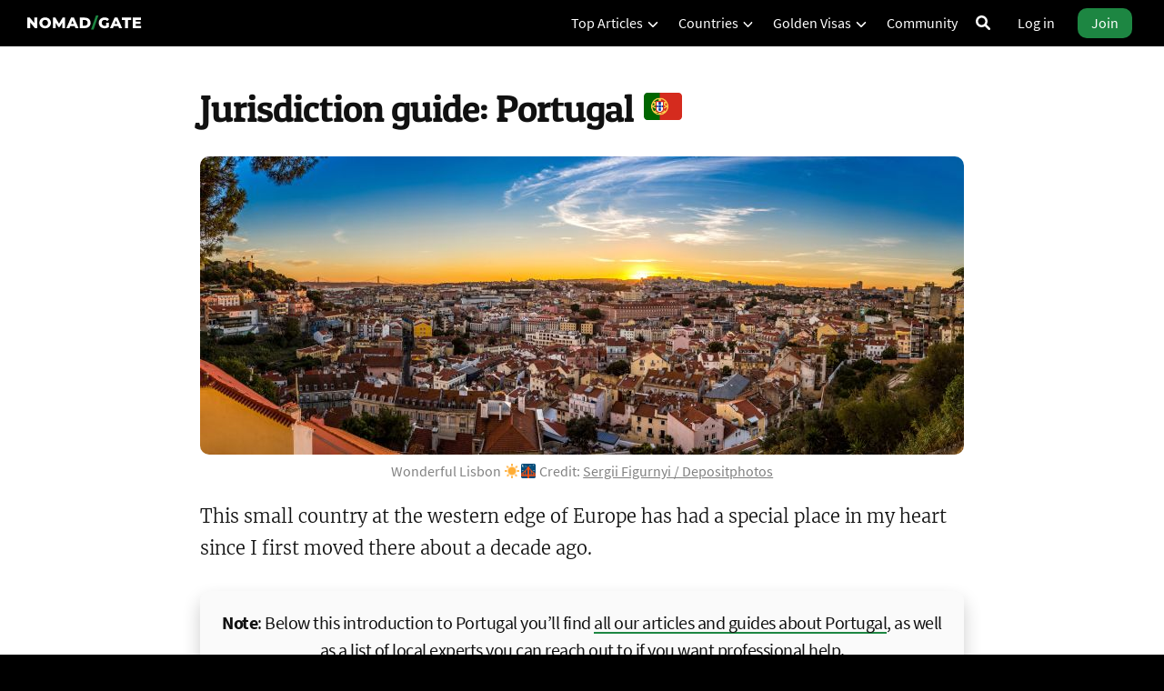

--- FILE ---
content_type: text/html; charset=UTF-8
request_url: https://nomadgate.com/portugal/
body_size: 25720
content:
<!DOCTYPE html>
<html lang="en">
  <head>
  <script type="e396140827a5ece3e6e43da1-text/javascript">
    var host = "nomadgate.com";
    if (host == window.location.host && window.location.protocol != "https:")
      window.location.protocol = "https";
  </script>
  <meta charset="utf-8" />
  <meta http-equiv="X-UA-Compatible" content="IE=edge" />
  <meta name="viewport" content="width=device-width, initial-scale=1" />
  <link href="https://cdn.nomadgate.com" rel="preconnect" crossorigin>
  <link href="https://community.nomadgate.com" rel="preconnect" crossorigin>
  
  <meta name="ir-site-verification-token" value="-396448301" />
  
 
<link rel="alternate" hreflang="en" href="https://nomadgate.com/portugal/" />
  <title>
    Jurisdiction guide: Portugal 🇵🇹 – Nomad Gate
  </title>
  <style>
    	.site-cover .wrapper, .site-header .wrapper, .footer {
          visibility: hidden;
          opacity: 0;
          transition: visibility 0s, opacity 0.5s ease-in-out;
    	}
    
  </style>
  <!--
<link rel="preconnect" href="https://fonts.gstatic.com/" crossorigin>
<link href="https://fonts.googleapis.com/css?family=Roboto&display=swap" rel="stylesheet">
<link rel="preload" href="/assets/fonts/montserrat-v15-latin-regular.woff2" as="font" crossorigin>
-->
<link rel="preload" href="/assets/fonts/merriweather-v22-latin-300.woff2" as="font" crossorigin>
<link rel="preload" href="/assets/fonts/patua-one-v11-latin-regular.woff2" as="font" crossorigin>
<link rel="preload" href="/assets/fonts/source-sans-pro-v14-latin-regular.woff2" as="font" crossorigin>
<link rel="preload" href="/assets/fonts/source-sans-pro-v14-latin-700.woff2" as="font" crossorigin>

<style>
/* Thanks to https://google-webfonts-helper.herokuapp.com */
/* montserrat-regular - latin */
@font-face {
  font-family: 'Montserrat';
  font-style: normal;
  font-weight: 400;
  font-display: fallback; /* or block, swap, fallback, optional */
  src: local(''),
       url('/assets/fonts/montserrat-v15-latin-regular.woff2') format('woff2'), /* Chrome 26+, Opera 23+, Firefox 39+ */
       url('/assets/fonts/montserrat-v15-latin-regular.woff') format('woff'); /* Chrome 6+, Firefox 3.6+, IE 9+, Safari 5.1+ */
}
/* montserrat-700 - latin */
@font-face {
  font-family: 'Montserrat';
  font-style: normal;
  font-weight: 700;
  font-display: fallback; /* or block, swap, fallback, optional */
  src: local(''),
       url('/assets/fonts/montserrat-v15-latin-700.woff2') format('woff2'), /* Chrome 26+, Opera 23+, Firefox 39+ */
       url('/assets/fonts/montserrat-v15-latin-700.woff') format('woff'); /* Chrome 6+, Firefox 3.6+, IE 9+, Safari 5.1+ */
}
/* patua-one-regular - latin */
@font-face {
  font-family: 'Patua One';
  font-style: normal;
  font-weight: 400;
  font-display: fallback; /* or block, swap, fallback, optional */
  src: local(''),
       url('/assets/fonts/patua-one-v11-latin-regular.woff2') format('woff2'), /* Chrome 26+, Opera 23+, Firefox 39+ */
       url('/assets/fonts/patua-one-v11-latin-regular.woff') format('woff'); /* Chrome 6+, Firefox 3.6+, IE 9+, Safari 5.1+ */
}
/* merriweather-300 - latin */
@font-face {
  font-family: 'Merriweather';
  font-style: normal;
  font-weight: 300;
  font-display: fallback; /* or block, swap, fallback, optional */
  src: local(''),
       url('/assets/fonts/merriweather-v22-latin-300.woff2') format('woff2'), /* Chrome 26+, Opera 23+, Firefox 39+ */
       url('/assets/fonts/merriweather-v22-latin-300.woff') format('woff'); /* Chrome 6+, Firefox 3.6+, IE 9+, Safari 5.1+ */
}
/* merriweather-300italic - latin */
@font-face {
  font-family: 'Merriweather';
  font-style: italic;
  font-weight: 300;
  font-display: fallback; /* or block, swap, fallback, optional */
  src: local(''),
       url('/assets/fonts/merriweather-v22-latin-300italic.woff2') format('woff2'), /* Chrome 26+, Opera 23+, Firefox 39+ */
       url('/assets/fonts/merriweather-v22-latin-300italic.woff') format('woff'); /* Chrome 6+, Firefox 3.6+, IE 9+, Safari 5.1+ */
}
/* merriweather-900 - latin */
@font-face {
  font-family: 'Merriweather';
  font-style: normal;
  font-weight: 900;
  font-display: fallback; /* or block, swap, fallback, optional */
  src: local(''),
       url('/assets/fonts/merriweather-v22-latin-900.woff2') format('woff2'), /* Chrome 26+, Opera 23+, Firefox 39+ */
       url('/assets/fonts/merriweather-v22-latin-900.woff') format('woff'); /* Chrome 6+, Firefox 3.6+, IE 9+, Safari 5.1+ */
}
/* merriweather-900italic - latin */
@font-face {
  font-family: 'Merriweather';
  font-style: italic;
  font-weight: 900;
  font-display: fallback; /* or block, swap, fallback, optional */
  src: local(''),
       url('/assets/fonts/merriweather-v22-latin-900italic.woff2') format('woff2'), /* Chrome 26+, Opera 23+, Firefox 39+ */
       url('/assets/fonts/merriweather-v22-latin-900italic.woff') format('woff'); /* Chrome 6+, Firefox 3.6+, IE 9+, Safari 5.1+ */
}

/* source-sans-pro-regular - latin */
@font-face {
  font-family: 'Source Sans Pro';
  font-style: normal;
  font-weight: 400;
  font-display: fallback; /* or block, swap, fallback, optional */
  src: local(''),
       url('/assets/fonts/source-sans-pro-v14-latin-regular.woff2') format('woff2'), /* Chrome 26+, Opera 23+, Firefox 39+ */
       url('/assets/fonts/source-sans-pro-v14-latin-regular.woff') format('woff'); /* Chrome 6+, Firefox 3.6+, IE 9+, Safari 5.1+ */
}
/* source-sans-pro-italic - latin */
@font-face {
  font-family: 'Source Sans Pro';
  font-style: italic;
  font-weight: 400;
  font-display: fallback; /* or block, swap, fallback, optional */
  src: local(''),
       url('/assets/fonts/source-sans-pro-v14-latin-italic.woff2') format('woff2'), /* Chrome 26+, Opera 23+, Firefox 39+ */
       url('/assets/fonts/source-sans-pro-v14-latin-italic.woff') format('woff'); /* Chrome 6+, Firefox 3.6+, IE 9+, Safari 5.1+ */
}
/* source-sans-pro-700 - latin */
@font-face {
  font-family: 'Source Sans Pro';
  font-style: normal;
  font-weight: 700;
  font-display: fallback; /* or block, swap, fallback, optional */
  src: local(''),
       url('/assets/fonts/source-sans-pro-v14-latin-700.woff2') format('woff2'), /* Chrome 26+, Opera 23+, Firefox 39+ */
       url('/assets/fonts/source-sans-pro-v14-latin-700.woff') format('woff'); /* Chrome 6+, Firefox 3.6+, IE 9+, Safari 5.1+ */
}
</style>
  <style>
    

    .test_shared_css{color:#333}h1,h2,h3,h4,h5,h6,p,blockquote,pre,ul,ol,dl,figure{margin-bottom:15px}.body-wrap{display:grid;grid-template-columns:1fr;grid-template-areas:"notice" "nav" "header" "old-header" "main" "footer";grid-template-rows:auto 56px auto auto auto auto;margin:0;grid-gap:0px;align-items:center;justify-items:stretch}.notice{display:grid;box-sizing:border-box;grid-area:notice;grid-template-columns:1fr;grid-template-rows:1fr;grid-gap:0px;align-items:center;justify-items:center;min-height:2.5em;width:100%;margin:0;color:#fff;background:#000;z-index:5}.notice a,.notice a:visited,.notice a:hover{color:#fff;text-decoration:underline}.notice a:hover{text-decoration:none}.notice p{margin:auto;padding:.3em 1em;text-align:center}.navbar2{grid-area:nav;z-index:10;align-self:start;font-size:1.1rem;background-color:#000;transition:background .5s ease-in-out}.navbar2 *{box-sizing:border-box;padding:0;margin:0}.navbar2 .menu.active{background-color:#000;transition:background .5s ease-in-out}.navbar2 .svg-icon{display:inline-flex;align-self:center}.navbar2 svg.svg-icon{height:1em;width:1em;top:.125em;position:relative}.navbar2 svg.svg-icon.dropdown{top:.225em;transition:transform .2s ease}.navbar2 svg.svg-icon>path{fill:#fff}.navbar2 .nav-logo{vertical-align:unset;height:.8em;width:auto}.navbar2 a{color:#fff;text-decoration:none;cursor:pointer}.navbar2 a:visited{color:#fff}nav .navbar2{grid-area:nav;background:#222;padding:0 15px;box-sizing:border-box}.menu,.submenu{list-style-type:none;font-size:.9em}.logo2{font-size:20px;padding:7.5px 10px 7.5px 0}.item{padding:10px}.item.button{padding:9px 5px}.item:not(.button) a:hover,.item a:hover::after{color:#ccc;text-decoration:none}.item:not(.button) a:hover>svg.svg-icon>path,.item a:hover::after>svg.svg-icon>path{fill:#ccc}.menu a:focus{outline:2px solid #1d8642;outline-offset:10px}@supports selector(:focus-visible){.menu a:focus{outline:none;background:rgba(0,0,0,0)}}.menu a:focus-visible{outline:4px dashed #1d8642;outline-offset:10px;background:rgba(0,0,0,0)}.menu{display:flex;flex-wrap:wrap;justify-content:space-between;align-items:center;padding:0 15px;visibility:hidden;opacity:0;transition:visibility 0s,opacity .15s ease-in}.menu li a{display:block;padding:5px 5px}.menu li.subitem a{padding:15px}.toggle{order:1;font-size:20px}.item.button{order:4}.button a{background:#1d8642;-moz-border-radius:10px;-webkit-border-radius:10px;border-radius:10px;cursor:pointer;text-decoration:none}.button.secondary{border:0}.button.secondary a{background:rgba(0,0,0,0);border:0px}.button a:hover{text-decoration:none;color:#fff}.button:not(.secondary) a:hover{border-color:#fff}.search{order:3}.item{order:3;width:100%;text-align:center;display:none}.active .item{display:block}.submenu{display:none}.submenu-active>.submenu{display:block}.has-submenu i{font-size:12px}.subitem a{padding:5px 15px}.submenu-active{background-color:rgba(255,255,255,.1);border-radius:10px}.submenu-active>a>.svg-icon.dropdown{transform:rotate(-180deg)}@media all and (min-width: 550px){.menu{justify-content:center}.logo2{flex:1}.item.button{width:auto;order:2;display:block}.toggle{flex:1;text-align:right;order:2}.menu li.button a{padding:5px 15px;margin:0}}@media all and (min-width: 800px){.menu{flex-wrap:nowrap;background:none;padding:0 30px}.menu li a{padding:0}.logo2{order:0}.item{order:1;position:relative;display:block;width:auto}.button{order:2}.menu>.submenu-active>.submenu{display:block;position:absolute;left:0;top:46px;width:200px;background:#111;border-radius:10px;box-shadow:0 10px 20px 0 rgba(0,0,0,.2)}.toggle{display:none}.submenu-active{margin:0 5px;padding:10px 5px}.menu>.submenu-active{margin:0;padding:5px 10px}}.navbar2 ::selection,.notice ::selection,.cover-parent ::selection{background-color:#000;color:#fff}.site-header{min-height:56px;background-color:#000;position:relative}
    
    

    .test_shared_css{color:#333}h1,h2,h3,h4,h5,h6,p,blockquote,pre,ul,ol,dl,figure{margin-bottom:15px}.test_base{color:#333}body,h1,h2,h3,h4,h5,h6,p,blockquote,pre,hr,dl,dd,ol,ul,figure{margin:0;padding:0}body{font:400 16px/1.5 "Source Sans Pro","Helvetica Neue",Helvetica,Arial,sans-serif;color:#111;background-color:#fff;-webkit-text-size-adjust:100%;-webkit-font-feature-settings:"kern" 1;-moz-font-feature-settings:"kern" 1;-o-font-feature-settings:"kern" 1;font-feature-settings:"kern" 1;font-kerning:normal}@keyframes smoothscroll1{from,to{scroll-behavior:smooth}}@keyframes smoothscroll2{from,to{scroll-behavior:smooth}}html{animation:smoothscroll1 1s;scroll-padding-top:1em}html:focus-within{animation-name:smoothscroll2;scroll-behavior:smooth}@media(prefers-reduced-motion: reduce){html{scroll-behavior:auto}}::selection{background-color:#1d8642;color:#fff}img{max-width:100%;vertical-align:middle}figure>img{vertical-align:middle}figcaption{font-size:14px}ul,ol{margin-left:30px}li>ul,li>ol{margin-bottom:0}h1,h2,h3,h4,h5,h6{font-weight:400;font-family:"Patua One",serif}a{color:#1d8642;text-decoration:none}a:visited{color:#1d8642}a:hover{color:#111;text-decoration:underline}pre,code{font-size:15px;border:1px solid #e8e8e8;border-radius:3px;background-color:#eef}code{padding:1px 5px}pre{padding:8px 12px;overflow-x:auto}pre>code{border:0;padding-right:0;padding-left:0}.wrapper{margin-right:auto;margin-left:auto;padding-right:30px;padding-left:30px}@media screen and (max-width: 800px){.wrapper{max-width:-webkit-calc(900px - (30px));max-width:calc(900px - (30px));padding-right:15px;padding-left:15px}}.wrapper:after{content:"";display:table;clear:both}.icon>svg{display:inline-block;width:32px;height:32px;vertical-align:text-top}.icon>svg path{fill:#828282}.logo>svg{display:inline-block;width:40px;height:40px;vertical-align:text-top}.logo>svg path{fill:#fff}@media screen and (max-width: 800px){.logo>svg{width:35px;height:35px;vertical-align:text-bottom}}@media screen and (max-width: 550px){.logo>svg{width:30px;height:30px;vertical-align:text-bottom}}.site-title{font-family:"Source Sans Pro",sans-serif;font-weight:700;text-transform:uppercase}del{opacity:.5}.page-content{padding:30px 0;overflow-x:hidden}.page-content .wrapper{max-width:840px;margin-right:auto;margin-left:auto}.tool-content{font-size:1.15em}.page-heading{font-size:30px}.post-meta{font-size:14px;color:#828282}.post-header{margin-bottom:30px}.post-title{font-size:42px;letter-spacing:-1px;line-height:1.1;margin-top:10px}@media screen and (max-width: 800px){.post-title{font-size:36px}}#searchbox .ais-SearchBox-input,#searchbox .ng-form-input,#ng-form .ais-SearchBox-input,#ng-form .ng-form-input{-webkit-appearance:none;-moz-appearance:none;background-color:#fff;border:2px solid rgba(15,15,15,.1);border-radius:10px;box-shadow:none;box-sizing:border-box;color:#0e1e25;display:block;font-size:inherit;font-weight:400;line-height:36px;margin:0;outline-color:#1d8642;outline:0;padding:8px 22px;width:100%}#searchbox .ais-SearchBox-input:focus,#searchbox .ng-form-input:focus,#ng-form .ais-SearchBox-input:focus,#ng-form .ng-form-input:focus{border-color:#1d8642}#ng-form>*,#ng-form>.ng-form-input{width:100%;margin:10px 0}#hits .hit-item{color:#111;letter-spacing:-0.5px;background:#fafafa;text-align:center;margin:30px 0 40px;border-radius:10px;box-shadow:0 10px 20px 0 rgba(0,0,0,.2);padding:20px 20px 20px}#hits .hit-item>h2{font-size:1.2em;margin-top:0px}#hits .hit-item p{font-family:"Source Sans Pro","Helvetica Neue",Helvetica,Arial,sans-serif}#hits .hit-item>:first-child{padding-top:0px}#hits .hit-item>:last-child{margin-bottom:0;padding-bottom:0px}.logotype{font-family:"Source Sans Pro",sans-serif,sans-serif;font-weight:700;text-transform:uppercase;white-space:nowrap}.test_post_above_fold{color:#333}.pubimg{border-radius:10px;height:auto}.post-content{margin-bottom:30px;font-size:20px}@media screen and (max-width: 800px){.post-content{font-size:17.6px}}@media screen and (max-width: 550px){.post-content{font-size:16px}}.post-content a{box-shadow:inset 0 -2px 0 #1d8642;color:#111;transition:all .1s ease-in-out}.post-content a:visited{color:#1d8642;color:#111}.post-content a:hover{color:#1d8642;box-shadow:none;text-decoration:none;transition:all .1s ease-in-out}.post-content hr{margin:35px 0;border:0;height:1px;background-image:linear-gradient(to right, rgba(0, 0, 0, 0), rgba(0, 0, 0, 0.75), rgba(0, 0, 0, 0))}.post-content figure{max-width:100%;margin:1em auto;text-align:center}.post-content figcaption,.post-content .caption{text-align:center;color:#828282;font-size:.8em;position:relative;left:0;width:100%;top:0;margin-top:.4em;margin-bottom:1em}.post-content figcaption a,.post-content figcaption a:visited,.post-content .caption a,.post-content .caption a:visited{color:gray;box-shadow:none;text-decoration:underline}.post-content h1,.post-content h2,.post-content h3,.post-content h4,.post-content h5,.post-content h6{margin-bottom:.1em}.post-content h1{margin-top:2em;font-size:3em}.post-content h2{margin-top:2em;font-size:2em}.post-content h3{font-size:1.75em;margin-top:1.5em}.post-content h4{font-size:1.5em;margin-top:1.25em}.post-content h5{font-size:1.25em;margin-top:1em}.post-content h6{font-size:1.1em;margin-top:1em}.post-content p,.post-content ul,.post-content li{font-family:"Merriweather",Georgia,serif;font-size:1em;line-height:1.75em;-webkit-font-smoothing:antialiased}.post-content p{margin-bottom:1em}.post-content aside{background-color:#000;color:#fafafa;padding:20px 30px;margin:30px 0 40px;font-size:1em;border-radius:10px;box-shadow:0 10px 20px 0 rgba(0,0,0,.2)}.post-content aside a,.post-content aside a:visited{text-decoration:none;color:#fff;box-shadow:inset 0 -2px 0 #fff;transition:all .1s ease-in-out}.post-content aside a:hover{text-decoration:none}.post-content aside strong{color:#fff}.post-content aside code{color:#fff;background-color:#303030;border-color:#444}.post-content th,.post-content td{padding:5px;width:1%}.post-content th{background-color:#e8e8e8}.post-content table{width:100%;margin:20px 0}.post-content video{display:block;max-width:100%;margin:10px auto}.post-content .toc{width:max-content;width:400px;float:left;margin-right:20px;border:2px solid #1d8642;padding-bottom:20px;margin-bottom:12px;margin-top:8px;border-radius:10px;box-shadow:0 10px 20px 0 rgba(0,0,0,.2)}.post-content .toc.thin{width:250px}.post-content .toc.on-right{float:right;margin-right:0;margin-left:20px}@media screen and (max-width: 700px){.post-content .toc{width:auto;min-width:min-content;margin-right:0;margin-left:0;float:inherit}.post-content .toc.on-right{float:inherit;margin-right:0;margin-left:0}.post-content .toc.thin{float:left;margin-right:20px;width:250px}.post-content .toc.thin.on-right{float:right;margin-left:20px;margin-right:0}}@media screen and (max-width: 700px)and (max-width: 550px){.post-content .toc.thin.on-right{width:auto;margin-right:0;margin-left:0;float:inherit}}@media screen and (max-width: 700px)and (max-width: 550px){.post-content .toc.thin{width:auto;margin-right:0;margin-left:0;float:inherit}}.post-content .toc a{box-shadow:none}.post-content .toc a:hover{box-shadow:inset 0 -2px 0 #1d8642;color:#000}.post-content .toc>h4{font-size:22.4px;margin-top:0px}.post-content .toc>ul{margin:0 20px;padding:0;text-indent:0;text-align:left;list-style-type:none}@media screen and (max-width: 380px){.post-content .toc>ul{margin:0 5px}}.post-content .toc>ul li{line-height:1.3;margin-bottom:5px}.post-content .toc>ul>li{margin-left:0;font-weight:bold;font-size:17.6px;font-family:"Source Sans Pro","Helvetica Neue",Helvetica,Arial,sans-serif}.post-content .toc>ul>li>ul li{font-weight:400;font-family:"Source Sans Pro","Helvetica Neue",Helvetica,Arial,sans-serif;margin-bottom:3px}.post-content .toc.nobold>ul>li{font-weight:400}.post-content>:first-child{margin-top:10px}.post-content sup,.post-content sub{line-height:1em}.standout,.post-more .standout,.post-content blockquote{color:#111;letter-spacing:-0.5px;background:#fafafa;text-align:center;margin:30px 0 40px;border-radius:10px;box-shadow:0 10px 20px 0 rgba(0,0,0,.2);padding:20px 20px 20px;line-height:1.5em}.standout>h4,.post-more .standout>h4,.post-content blockquote>h4{font-size:1.2em;margin-top:0px}.standout>h1,.standout>h2,.standout>h3,.post-more .standout>h1,.post-more .standout>h2,.post-more .standout>h3,.post-content blockquote>h1,.post-content blockquote>h2,.post-content blockquote>h3{margin-top:0px}.standout p,.post-more .standout p,.post-content blockquote p{font-family:"Source Sans Pro","Helvetica Neue",Helvetica,Arial,sans-serif;line-height:1.5em}.standout>:first-child,.post-more .standout>:first-child,.post-content blockquote>:first-child{padding-top:0px}.standout>:last-child,.post-more .standout>:last-child,.post-content blockquote>:last-child{margin-bottom:0;padding-bottom:0px}.standout .largetype,.post-more .standout .largetype,.post-content blockquote .largetype{font-size:1.1em}.standout .smalltype,.post-more .standout .smalltype,.post-content blockquote .smalltype{color:#666;font-size:.8em}.standout .smalltype a,.post-more .standout .smalltype a,.post-content blockquote .smalltype a{text-decoration:underline;color:#666}.svg-logo{vertical-align:text-bottom;margin:.225em 0;height:.8em;width:auto}.post-content a.cta,.interstitial a.cta,a.cta,input[type=submit].cta,button.cta{vertical-align:middle;display:inline-block;min-width:376px}@media screen and (max-width: 900px){.post-content a.cta,.interstitial a.cta,a.cta,input[type=submit].cta,button.cta{min-width:calc(50% - 42px)}}@media screen and (max-width: 800px){.post-content a.cta,.interstitial a.cta,a.cta,input[type=submit].cta,button.cta{min-width:calc(100% - 22px);margin:10px 0}}.post-content a.cta,.interstitial a.cta,a.cta,button.cta,input[type=submit].cta,.ctagrid a,.interstitial .ctagrid a,.interstitial .ctagrid a.cta{background-color:#1d8642;-moz-border-radius:10px;-webkit-border-radius:10px;border-radius:10px;cursor:pointer;color:#fff;font-size:1.1em;font-family:"Source Sans Pro","Helvetica Neue",Helvetica,Arial,sans-serif;font-weight:bold;padding:6px 9px;text-decoration:none;box-shadow:0 2px 6px -2px rgba(0,0,0,.5);text-align:center;line-height:30px;margin:10px;border:2px solid #1d8642;box-sizing:border-box}.post-content a.cta:hover,.interstitial a.cta:hover,a.cta:hover,button.cta:hover,input[type=submit].cta:hover,.ctagrid a:hover,.interstitial .ctagrid a:hover,.interstitial .ctagrid a.cta:hover{box-shadow:0 4px 14px -6px rgba(0,0,0,.8);color:#fff}.post-content a.cta:active,.interstitial a.cta:active,a.cta:active,button.cta:active,input[type=submit].cta:active,.ctagrid a:active,.interstitial .ctagrid a:active,.interstitial .ctagrid a.cta:active{position:relative;top:1px;color:#fff}.post-content a.cta:visited,.interstitial a.cta:visited,a.cta:visited,button.cta:visited,input[type=submit].cta:visited,.ctagrid a:visited,.interstitial .ctagrid a:visited,.interstitial .ctagrid a.cta:visited{color:#fff}.post-content a.cta.secondary,.interstitial a.cta.secondary,a.cta.secondary,button.cta.secondary,input[type=submit].cta.secondary,.ctagrid a.secondary,.interstitial .ctagrid a.secondary,.interstitial .ctagrid a.cta.secondary{background-color:#fff;color:#1d8642;font-size:.9em}.ctagrid{display:grid;grid-template-columns:repeat(auto-fit, minmax(min(320px, 100%), 1fr));grid-gap:0}
  </style>

  <!-- 
    TODO: Fix sideways dragging in Mobile Safari by making sure no elements are wider than 100vw: https://stackoverflow.com/questions/8907808/how-to-disable-horizontal-dragging-webkit-overflow-scrolling-touch
    Must be related to cover image or overall header, pages with no cover image aren't affected.

   -->
 
<script src="/cdn-cgi/scripts/7d0fa10a/cloudflare-static/rocket-loader.min.js" data-cf-settings="e396140827a5ece3e6e43da1-|49"></script><link rel="stylesheet" href="/css/main.css" media="thanksandrea" onload="this.media='all'; this.onload=null;">
  <script type="e396140827a5ece3e6e43da1-text/javascript"></script>
  <!-- OneSignal -->
<link rel="manifest" href="/manifest.json" />
<script src="https://cdn.onesignal.com/sdks/OneSignalSDK.js" async="" type="e396140827a5ece3e6e43da1-text/javascript"></script>
<script type="e396140827a5ece3e6e43da1-text/javascript">
  var OneSignal = window.OneSignal || [];
  OneSignal.push(function () {
    OneSignal.init({
      appId: "630264c6-7402-4834-a0b9-f1b94f1473a2",
      safari_web_id: "web.onesignal.auto.1ad4c923-47e5-493e-8349-b8f3b81ccfd9",
      promptOptions: {
        slidedown: {
          enabled: true,
          autoPrompt: true,
          timeDelay: 10,
          pageViews: 2,
        },
        actionMessage:
          "Do you want push notifications when I publish new articles?",
        acceptButtonText: "Yes, please!",
        cancelButtonText: "No, thanks",
      },
      notifyButton: {
        enable: false,
      },
      welcomeNotification: {
        title: "Welcome to Nomad Gate!",
        message: "Don't miss out on free member-only content. Click here!",
        url:
          "https://nomadgate.com/join/?utm_source=nomadgate&utm_medium=push&utm_campaign=just-opted-in-onesignal",
      },
    });
  });
</script>

 
<link rel="alternate" type="application/rss+xml" title="Nomad Gate" href="https://nomadgate.com/feed.xml">
<link rel="apple-touch-icon" sizes="180x180" href="/assets/favicon/apple-touch-icon.png?v=2.1">
<link rel="icon" type="image/png" href="/assets/favicon/favicon-32x32.png?v=2.1" sizes="32x32">
<link rel="icon" type="image/png" href="/assets/favicon/favicon-16x16.png?v=2.1" sizes="16x16">
<link rel="manifest" href="/assets/favicon/site.webmanifest?v=2.1">
<link rel="mask-icon" href="/assets/favicon/safari-pinned-tab.svg?v=2.1" color="#1d8642">
<link rel="shortcut icon" href="https://nomadgate.com/assets/favicon/favicon.ico?v=2.1">
<meta name="apple-mobile-web-app-title" content="Nomad Gate">
<meta name="application-name" content="Nomad Gate">
<meta name="msapplication-TileColor" content="#000000">
<meta name="msapplication-config" content="/assets/favicon/browserconfig.xml?v=2.1">
<meta name="theme-color" content="#000000"><meta name="ir-site-verification-token" value="246326708" />
  <!-- Add emoji support -->
  <script type="e396140827a5ece3e6e43da1-text/javascript">
    function applyTwemoji() {
      document.addEventListener("DOMContentLoaded", function () {
        twemoji.parse(document.body);
      });
      twemoji.parse(document.body);
    }
  </script>
  <script async src="/twemoji.2.min.js?11.0" onload="applyTwemoji()" type="e396140827a5ece3e6e43da1-text/javascript"></script>
  <style>
    img.emoji {
      display: inline;
      border: none !important;
      box-shadow: none !important;
      height: 1em !important;
      width: 1em !important;
      margin: 0 0.07em !important;
      vertical-align: -0.1em !important;
      background: none !important;
      padding: 0 !important;
    }

    .emojis {
      margin-bottom: 20px;
      font-size: 32px;
    }

    .handwave {
      animation: rotation 2s infinite ease;
    }

    @keyframes rotation {
      50% {
        transform: rotate(80deg);
      }
      100% {
        transform: rotate(0deg);
      }
    }
  </style>
  <script type="e396140827a5ece3e6e43da1-text/javascript">
  // var data = null;
  // var currentUser = null;

  // var xhr = new XMLHttpRequest();
  // xhr.withCredentials = true;

  // xhr.addEventListener("readystatechange", function() {
  //   if (this.readyState === this.DONE) {
  //     currentUser = JSON.parse(this.responseText).current_user;
  //   }
  // });

  // xhr.open(
  //   "GET",
  //   "https://community.nomadgate.com/session/current.json",
  //   false
  // );

  // xhr.send(data);

  // if (currentUser) {
  //   console.log("logged in: ", currentUser.username);
  //   var logged_in = true;
  //   var discourse_username = currentUser.username;
  //   var discourse_name = currentUser.name;
  //   var first_name = discourse_name.replace(/ .*/, "");
  //   var discourse_userid = currentUser.id;
  //   var discourse_notifications = currentUser.unread_notifications;
  //   var discourse_messages = currentUser.unread_private_messages;
  //   var discourse_trust_level = currentUser.trust_level;

  //   var profile_url =
  //     "https://community.nomadgate.com/users/" + discourse_username + ".json";

  //   var data = null;
  //   var currentUserInfo = null;
  //   var xhr = new XMLHttpRequest();
  //   xhr.withCredentials = true;
  //   xhr.addEventListener("readystatechange", function() {
  //     if (this.readyState === this.DONE) {
  //       currentUserInfo = JSON.parse(this.responseText).user;
  //     }
  //   });
  //   xhr.open("GET", profile_url, false);
  //   xhr.send(data);

  //   if (currentUserInfo) {
  //     discourse_email = currentUserInfo.email;
  //   }
  // } 
</script>
 <script type="e396140827a5ece3e6e43da1-text/javascript">
  function createCookie(name, value, days) {
    if (days) {
      var date = new Date();
      date.setTime(date.getTime() + days * 24 * 60 * 60 * 1000);
      var expires = "; expires=" + date.toGMTString();
    } else var expires = "";
    document.cookie = name + "=" + value + expires + "; path=/";
  }

  function readCookie(name) {
    var nameEQ = name + "=";
    var ca = document.cookie.split(";");
    for (var i = 0; i < ca.length; i++) {
      var c = ca[i];
      while (c.charAt(0) == " ") c = c.substring(1, c.length);
      if (c.indexOf(nameEQ) == 0) return c.substring(nameEQ.length, c.length);
    }
    return null;
  }

  function eraseCookie(name) {
    createCookie(name, "", -1);
  }
</script>

<!--Passing UTMs-->
<script type="e396140827a5ece3e6e43da1-text/javascript">
  function getURLParameter(name) {
    return (
      decodeURIComponent(
        (new RegExp("[?|&]" + name + "=" + "([^&;]+?)(&|#|;|$)").exec(
          location.search
        ) || [null, ""])[1].replace(/\+/g, "%20")
      ) || null
    );
  }

  var action = getURLParameter("action");
  var page = getURLParameter("page");

  if (
    getURLParameter("utm_source") ||
    getURLParameter("utm_medium") ||
    getURLParameter("utm_medium") ||
    getURLParameter("utm_medium") ||
    getURLParameter("utm_content")
  ) {
    var ng_source = getURLParameter("utm_source");
    var ng_medium = getURLParameter("utm_medium");
    var ng_campaign = getURLParameter("utm_campaign");
    var ng_term = getURLParameter("utm_term");
    var ng_content = getURLParameter("utm_content");
    createCookie("ng_source", ng_source, 365);
    createCookie("ng_medium", ng_medium, 365);
    createCookie("ng_campaign", ng_campaign, 365);
    createCookie("ng_term", ng_term, 365);
    createCookie("ng_content", ng_content, 365);
  } else {
    var ng_source = readCookie("ng_source");
    var ng_medium = readCookie("ng_medium");
    var ng_campaign = readCookie("ng_campaign");
    var ng_term = readCookie("ng_term");
    var ng_content = readCookie("ng_content");
  }

  if (getURLParameter("ref")) {
    ng_lastref = getURLParameter("ref");
    if (!readCookie("ng_ref")) {
     createCookie("ng_ref", ng_lastref, 365);}
  } else {
    ng_lastref = document.referrer;
  }
  if (readCookie("ng_firstref")) {
    ng_firstref = readCookie("ng_firstref");
  } else {
    ng_firstref = document.referrer;
    if (ng_firstref) {
      createCookie("ng_firstref", ng_firstref, 365);
    }
  }
</script>
 <script type="e396140827a5ece3e6e43da1-text/javascript">
  // Get URL parameters
  function getURLParameter(name) {
    return (
      decodeURIComponent(
        (new RegExp("[?|&]" + name + "=" + "([^&;]+?)(&|#|;|$)").exec(
          location.search
        ) || [null, ""])[1].replace(/\+/g, "%20")
      ) || null
    );
  }

  // utm tags
  var source = getURLParameter("utm_source");
  var medium = getURLParameter("utm_medium");
  var campaign = getURLParameter("utm_campaign");
  var term = getURLParameter("utm_term");
  var content = getURLParameter("utm_content");
</script>
<!-- Encharge: -->
<script type="e396140827a5ece3e6e43da1-text/javascript">
  if (!window.EncTracking) window.EncTracking = {};
  window.EncTracking.dontUseEmailFromQuery = true;
  !function () { if (!window.EncTracking || !window.EncTracking.started) { window.EncTracking = { queue: window.EncTracking && window.EncTracking.queue ? window.EncTracking.queue : [], track: function (t) { this.queue.push({ type: "track", props: t }) }, identify: function (t) { this.queue.push({ type: "identify", props: t }) }, started: !0 }; var t = window.EncTracking; t.writeKey = "o36z3Gsu5DMRMEPakidC7eq41", t.hasOptedIn = true, t.shouldGetConsent = true, t.hasOptedIn && (t.shouldGetConsent = !1), t.optIn = function () { t.hasOptedIn = !0, t && t.init() }, t.optOut = function () { t.hasOptedIn = !1, t && t.setOptOut && t.setOptOut(!0) }; var n = function (t) { var n = document.createElement("script"); n.type = "text/javascript", n.async = void 0 === t || t, n.src = "https://resources-app.encharge.io/encharge-tracking.min.js"; var e = document.getElementsByTagName("script")[0]; e.parentNode.insertBefore(n, e) }; "complete" === document.readyState ? n() : window.attachEvent ? window.attachEvent("onload", n) : window.addEventListener("load", n, !1) } }();</script>
<script type="e396140827a5ece3e6e43da1-text/javascript">
  // if (getURLParameter("enchmail")){
  //   let b64enchargeMail = getURLParameter("enchmail");
  //   let enchargeMail = atob(b64enchargeMail);
  //   if (!window.EncTracking) window.EncTracking = { queue: [], track: function (e) { this.queue.push({ type: "track", props: e }) }, identify: function (e) { this.queue.push({ type: "identify", props: e }) } };
  //   EncTracking.identify({ email: enchargeMail });
  //   // console.log(EncTracking.getId());
  // }
</script>
<!-- Encharge END -->
 <!-- Begin Jekyll SEO tag v2.8.0 -->
<meta name="generator" content="Jekyll v4.3.3" />
<meta property="og:title" content="Jurisdiction guide: Portugal 🇵🇹" />
<meta name="author" content="Thomas K. Running" />
<meta property="og:locale" content="en" />
<meta name="description" content="Everything you need to know about moving to, doing business in, and banking in Portugal. Find experts who can help you with the process." />
<meta property="og:description" content="Everything you need to know about moving to, doing business in, and banking in Portugal. Find experts who can help you with the process." />
<link rel="canonical" href="https://nomadgate.com/portugal/" />
<meta property="og:url" content="https://nomadgate.com/portugal/" />
<meta property="og:site_name" content="Nomad Gate" />
<meta property="og:image" content="https://cdn.nomadgate.com/file/q_60/share/originals/nomadgate.jpg" />
<meta property="og:type" content="article" />
<meta property="article:published_time" content="2026-01-19T08:23:34+00:00" />
<meta name="twitter:card" content="summary_large_image" />
<meta property="twitter:image" content="https://cdn.nomadgate.com/file/q_60/share/originals/nomadgate.jpg" />
<meta property="twitter:title" content="Jurisdiction guide: Portugal 🇵🇹" />
<meta name="twitter:site" content="@TheNomadGate" />
<meta name="twitter:creator" content="@tkrunning" />
<script type="application/ld+json">
{"@context":"https://schema.org","@type":"BlogPosting","author":{"@type":"Person","name":"Thomas K. Running","url":"https://nomadgate.com/experts/tkrunning/"},"dateModified":"2026-01-19T08:23:34+00:00","datePublished":"2026-01-19T08:23:34+00:00","description":"Everything you need to know about moving to, doing business in, and banking in Portugal. Find experts who can help you with the process.","headline":"Jurisdiction guide: Portugal 🇵🇹","image":"https://cdn.nomadgate.com/file/q_60/share/originals/nomadgate.jpg","mainEntityOfPage":{"@type":"WebPage","@id":"https://nomadgate.com/portugal/"},"publisher":{"@type":"Organization","logo":{"@type":"ImageObject","url":"https://cdn.nomadgate.com/file/logo-400.png"},"name":"Thomas K. Running"},"url":"https://nomadgate.com/portugal/"}</script>
<!-- End Jekyll SEO tag -->

  <!-- License and copyright notices for code and content is available on https://nomadgate.com/LICENSE.txt -->
<script data-cfasync="false" nonce="3945e8db-8843-451f-959b-ff5962b025a1">try{(function(w,d){!function(j,k,l,m){if(j.zaraz)console.error("zaraz is loaded twice");else{j[l]=j[l]||{};j[l].executed=[];j.zaraz={deferred:[],listeners:[]};j.zaraz._v="5874";j.zaraz._n="3945e8db-8843-451f-959b-ff5962b025a1";j.zaraz.q=[];j.zaraz._f=function(n){return async function(){var o=Array.prototype.slice.call(arguments);j.zaraz.q.push({m:n,a:o})}};for(const p of["track","set","debug"])j.zaraz[p]=j.zaraz._f(p);j.zaraz.init=()=>{var q=k.getElementsByTagName(m)[0],r=k.createElement(m),s=k.getElementsByTagName("title")[0];s&&(j[l].t=k.getElementsByTagName("title")[0].text);j[l].x=Math.random();j[l].w=j.screen.width;j[l].h=j.screen.height;j[l].j=j.innerHeight;j[l].e=j.innerWidth;j[l].l=j.location.href;j[l].r=k.referrer;j[l].k=j.screen.colorDepth;j[l].n=k.characterSet;j[l].o=(new Date).getTimezoneOffset();if(j.dataLayer)for(const t of Object.entries(Object.entries(dataLayer).reduce((u,v)=>({...u[1],...v[1]}),{})))zaraz.set(t[0],t[1],{scope:"page"});j[l].q=[];for(;j.zaraz.q.length;){const w=j.zaraz.q.shift();j[l].q.push(w)}r.defer=!0;for(const x of[localStorage,sessionStorage])Object.keys(x||{}).filter(z=>z.startsWith("_zaraz_")).forEach(y=>{try{j[l]["z_"+y.slice(7)]=JSON.parse(x.getItem(y))}catch{j[l]["z_"+y.slice(7)]=x.getItem(y)}});r.referrerPolicy="origin";r.src="/cdn-cgi/zaraz/s.js?z="+btoa(encodeURIComponent(JSON.stringify(j[l])));q.parentNode.insertBefore(r,q)};["complete","interactive"].includes(k.readyState)?zaraz.init():j.addEventListener("DOMContentLoaded",zaraz.init)}}(w,d,"zarazData","script");window.zaraz._p=async d$=>new Promise(ea=>{if(d$){d$.e&&d$.e.forEach(eb=>{try{const ec=d.querySelector("script[nonce]"),ed=ec?.nonce||ec?.getAttribute("nonce"),ee=d.createElement("script");ed&&(ee.nonce=ed);ee.innerHTML=eb;ee.onload=()=>{d.head.removeChild(ee)};d.head.appendChild(ee)}catch(ef){console.error(`Error executing script: ${eb}\n`,ef)}});Promise.allSettled((d$.f||[]).map(eg=>fetch(eg[0],eg[1])))}ea()});zaraz._p({"e":["(function(w,d){})(window,document)"]});})(window,document)}catch(e){throw fetch("/cdn-cgi/zaraz/t"),e;};</script></head>


  <body style="background: #000;">
    <div class="body-wrap" style="background: #fff;">
      <!-- Google Tag Manager (noscript) -->
<noscript><iframe src="https://www.googletagmanager.com/ns.html?id=GTM-T6ZH46R" height="0" width="0" style="display:none;visibility:hidden"></iframe></noscript>
<!-- End Google Tag Manager (noscript) --> 

<style>
    .body-wrap {
      grid-template-areas:  "nav"
                            "header"
                            "old-header"
                            "main"
                            "footer";
      grid-template-rows: 56px auto auto auto auto;
    }
  </style>
<nav class="navbar2">
    <ul class="menu">
      <li class="logo2">
        <a href="/"><img alt="Nomad Gate" class="nav-logo" src="/assets/logo/ng-extra-white.svg"></a>
      </li>
<li class="item has-submenu">
      <a tabindex="0">Top Articles
        <svg class="svg-icon dropdown" viewbox="0 0 448 512" xmlns="http://www.w3.org/2000/svg"><!--! Font Awesome Pro 6.1.1 by @fontawesome - https://fontawesome.com License - https://fontawesome.com/license (Commercial License) Copyright 2022 Fonticons, Inc. --><path d="M223.989 352C217.848 352 211.704 349.656 207.025 344.969L63.0309 200.969C53.6564 191.594 53.6564 176.406 63.0309 167.031C72.4055 157.656 87.5923 157.656 96.9669 167.031L223.989 294.1L351.033 167.05C360.408 157.675 375.594 157.675 384.969 167.05C394.344 176.425 394.344 191.612 384.969 200.987L240.975 344.987C236.288 349.675 230.138 352 223.989 352Z" fill="black"></path></svg>
      </a>
      <ul class="submenu">
    <li class="item">
      <a href="/best-banks-international-travel/">Best Bank Accounts for Travelers</a>
    </li>
    <li class="item">
      <a href="/best-business-banks-open-remotely/">Best Business Bank Accounts to Open Remotely</a>
    </li>
    <li class="item">
      <a href="/travel-insurance/">Best Travel Insurance for Long-Term Travel</a>
    </li>
    <li class="item">
      <a href="/investment-strategy-digital-nomads-expats/">How to Save for Retirement (for Expats &amp; Nomads)</a>
    </li>
    <li class="item">
      <a href="/archive/">All articles</a>
    </li>
</ul>
    </li>
  <li class="item has-submenu">
      <a tabindex="0">Countries
        <svg class="svg-icon dropdown" viewbox="0 0 448 512" xmlns="http://www.w3.org/2000/svg"><!--! Font Awesome Pro 6.1.1 by @fontawesome - https://fontawesome.com License - https://fontawesome.com/license (Commercial License) Copyright 2022 Fonticons, Inc. --><path d="M223.989 352C217.848 352 211.704 349.656 207.025 344.969L63.0309 200.969C53.6564 191.594 53.6564 176.406 63.0309 167.031C72.4055 157.656 87.5923 157.656 96.9669 167.031L223.989 294.1L351.033 167.05C360.408 157.675 375.594 157.675 384.969 167.05C394.344 176.425 394.344 191.612 384.969 200.987L240.975 344.987C236.288 349.675 230.138 352 223.989 352Z" fill="black"></path></svg>
      </a>
      <ul class="submenu">
<li class="item has-submenu">
      <a tabindex="0">Portugal <img class="emoji" title="portugal" alt="🇵🇹" src="https://emojis.nomadgate.com/assets/emojis/svg/1f1f5-1f1f9.svg" height="20" width="20">
        <svg class="svg-icon dropdown" viewbox="0 0 448 512" xmlns="http://www.w3.org/2000/svg"><!--! Font Awesome Pro 6.1.1 by @fontawesome - https://fontawesome.com License - https://fontawesome.com/license (Commercial License) Copyright 2022 Fonticons, Inc. --><path d="M223.989 352C217.848 352 211.704 349.656 207.025 344.969L63.0309 200.969C53.6564 191.594 53.6564 176.406 63.0309 167.031C72.4055 157.656 87.5923 157.656 96.9669 167.031L223.989 294.1L351.033 167.05C360.408 157.675 375.594 157.675 384.969 167.05C394.344 176.425 394.344 191.612 384.969 200.987L240.975 344.987C236.288 349.675 230.138 352 223.989 352Z" fill="black"></path></svg>
      </a>
      <ul class="submenu">
    <li class="item">
      <a href="/portugal/">Jurisdiction Guide</a>
    </li>
    <li class="item">
      <a href="/portugal-golden-visa-guide/">Golden Visa Guide</a>
    </li>
    <li class="item">
      <a href="/guide-to-portugal-non-habitual-residency/">Non-Habitual Residency Guide</a>
    </li>
    <li class="item">
      <a href="/nif-portugal-non-residents/">Getting a Tax Number (NIF)</a>
    </li>
    <li class="item">
      <a href="/open-portuguese-bank-account/">Opening a Bank Account in Portugal</a>
    </li>
    <li class="item">
      <a href="/d7-vs-golden-visa-portugal/">D7 vs Golden Visa</a>
    </li>
    <li class="item">
      <a href="/portugal/#guides-and-articles-about-portugal">All Portugal articles</a>
    </li>
</ul>
    </li>
  <li class="item has-submenu">
      <a tabindex="0">Malta <img class="emoji" title="malta" alt="🇲🇹" src="https://emojis.nomadgate.com/assets/emojis/svg/1f1f2-1f1f9.svg" height="20" width="20">
        <svg class="svg-icon dropdown" viewbox="0 0 448 512" xmlns="http://www.w3.org/2000/svg"><!--! Font Awesome Pro 6.1.1 by @fontawesome - https://fontawesome.com License - https://fontawesome.com/license (Commercial License) Copyright 2022 Fonticons, Inc. --><path d="M223.989 352C217.848 352 211.704 349.656 207.025 344.969L63.0309 200.969C53.6564 191.594 53.6564 176.406 63.0309 167.031C72.4055 157.656 87.5923 157.656 96.9669 167.031L223.989 294.1L351.033 167.05C360.408 157.675 375.594 157.675 384.969 167.05C394.344 176.425 394.344 191.612 384.969 200.987L240.975 344.987C236.288 349.675 230.138 352 223.989 352Z" fill="black"></path></svg>
      </a>
      <ul class="submenu">
    <li class="item">
      <a href="/malta/">Jurisdiction Guide</a>
    </li>
    <li class="item">
      <a href="/malta-citizenship-by-investment-guide/">Citizenship-by-Investment Guide</a>
    </li>
    <li class="item">
      <a href="/malta-permanent-residence-program-mprp-guide/">Malta Permanent Residence Program Guide</a>
    </li>
    <li class="item">
      <a href="/register-as-self-sufficient-malta/">Register as Self-Sufficient Resident</a>
    </li>
    <li class="item">
      <a href="/malta-tax-registration/">Getting a Tax Number</a>
    </li>
    <li class="item">
      <a href="/easy-maltese-bank-accounts/">Opening a Bank Account</a>
    </li>
    <li class="item">
      <a href="/malta/#guides-and-articles-about-malta">All Malta articles</a>
    </li>
</ul>
    </li>
  <li class="item has-submenu">
      <a tabindex="0">Estonia <img class="emoji" title="estonia" alt="🇪🇪" src="https://emojis.nomadgate.com/assets/emojis/svg/1f1ea-1f1ea.svg" height="20" width="20">
        <svg class="svg-icon dropdown" viewbox="0 0 448 512" xmlns="http://www.w3.org/2000/svg"><!--! Font Awesome Pro 6.1.1 by @fontawesome - https://fontawesome.com License - https://fontawesome.com/license (Commercial License) Copyright 2022 Fonticons, Inc. --><path d="M223.989 352C217.848 352 211.704 349.656 207.025 344.969L63.0309 200.969C53.6564 191.594 53.6564 176.406 63.0309 167.031C72.4055 157.656 87.5923 157.656 96.9669 167.031L223.989 294.1L351.033 167.05C360.408 157.675 375.594 157.675 384.969 167.05C394.344 176.425 394.344 191.612 384.969 200.987L240.975 344.987C236.288 349.675 230.138 352 223.989 352Z" fill="black"></path></svg>
      </a>
      <ul class="submenu">
    <li class="item">
      <a href="/estonia/">Jurisdiction Guide</a>
    </li>
    <li class="item">
      <a href="/estonian-e-residency-guide/">E-Residency Guide</a>
    </li>
    <li class="item">
      <a href="/banking-estonian-e-residents/">Banking for E-Residents</a>
    </li>
    <li class="item">
      <a href="/estonian-e-residency-service-providers/">Service Provider Comparison</a>
    </li>
    <li class="item">
      <a href="/estonia/#guides-and-articles-about-estonia">All Estonia articles</a>
    </li>
</ul>
    </li>
  
    <li class="item">
      <a href="/united-states/">United States <img class="emoji" title="us" alt="🇺🇸" src="https://emojis.nomadgate.com/assets/emojis/svg/1f1fa-1f1f8.svg" height="20" width="20"></a>
    </li>
    <li class="item">
      <a href="/ukraine/donation-matching/">Ukraine <img class="emoji" title="ukraine" alt="🇺🇦" src="https://emojis.nomadgate.com/assets/emojis/svg/1f1fa-1f1e6.svg" height="20" width="20"></a>
    </li>
</ul>
    </li>
  <li class="item has-submenu">
      <a tabindex="0">Golden Visas
        <svg class="svg-icon dropdown" viewbox="0 0 448 512" xmlns="http://www.w3.org/2000/svg"><!--! Font Awesome Pro 6.1.1 by @fontawesome - https://fontawesome.com License - https://fontawesome.com/license (Commercial License) Copyright 2022 Fonticons, Inc. --><path d="M223.989 352C217.848 352 211.704 349.656 207.025 344.969L63.0309 200.969C53.6564 191.594 53.6564 176.406 63.0309 167.031C72.4055 157.656 87.5923 157.656 96.9669 167.031L223.989 294.1L351.033 167.05C360.408 157.675 375.594 157.675 384.969 167.05C394.344 176.425 394.344 191.612 384.969 200.987L240.975 344.987C236.288 349.675 230.138 352 223.989 352Z" fill="black"></path></svg>
      </a>
      <ul class="submenu">
<li class="item has-submenu">
      <a tabindex="0">Portugal
        <svg class="svg-icon dropdown" viewbox="0 0 448 512" xmlns="http://www.w3.org/2000/svg"><!--! Font Awesome Pro 6.1.1 by @fontawesome - https://fontawesome.com License - https://fontawesome.com/license (Commercial License) Copyright 2022 Fonticons, Inc. --><path d="M223.989 352C217.848 352 211.704 349.656 207.025 344.969L63.0309 200.969C53.6564 191.594 53.6564 176.406 63.0309 167.031C72.4055 157.656 87.5923 157.656 96.9669 167.031L223.989 294.1L351.033 167.05C360.408 157.675 375.594 157.675 384.969 167.05C394.344 176.425 394.344 191.612 384.969 200.987L240.975 344.987C236.288 349.675 230.138 352 223.989 352Z" fill="black"></path></svg>
      </a>
      <ul class="submenu">
    <li class="item">
      <a href="/portugal-golden-visa-guide/">Portugal Golden Visa Guide</a>
    </li>
    <li class="item">
      <a href="/portugal-golden-visa-property-guide/">Property Investment Guide</a>
    </li>
    <li class="item">
      <a href="/portugal-golden-visa-investment-funds-guide/">Investment Funds Guide</a>
    </li>
    <li class="item">
      <a href="/portugal/real-estate/?source=menu">Real Estate Directory</a>
    </li>
    <li class="item">
      <a href="/portugal/funds/?source=menu">Investment Fund Directory</a>
    </li>
    <li class="item">
      <a href="/portugal/legal-services/?source=menu">Legal Services Directory</a>
    </li>
    <li class="item">
      <a href="/portugal/financial-services/?source=menu">Finacial Services Directory</a>
    </li>
    <li class="item">
      <a href="/portugal/golden-visa-search/">GV Property Area Search</a>
    </li>
    <li class="item">
      <a href="/investor-groups/?source=menu">🌟 Private Investor Groups</a>
    </li>
    <li class="item">
      <a href="/portugal/gv-timeline/">🌟 GV Timeline Database</a>
    </li>
    <li class="item">
      <a href="/golden-visa-webinars/?source=menu-pt">Webinars</a>
    </li>
</ul>
    </li>
  <li class="item has-submenu">
      <a tabindex="0">Italy
        <svg class="svg-icon dropdown" viewbox="0 0 448 512" xmlns="http://www.w3.org/2000/svg"><!--! Font Awesome Pro 6.1.1 by @fontawesome - https://fontawesome.com License - https://fontawesome.com/license (Commercial License) Copyright 2022 Fonticons, Inc. --><path d="M223.989 352C217.848 352 211.704 349.656 207.025 344.969L63.0309 200.969C53.6564 191.594 53.6564 176.406 63.0309 167.031C72.4055 157.656 87.5923 157.656 96.9669 167.031L223.989 294.1L351.033 167.05C360.408 157.675 375.594 157.675 384.969 167.05C394.344 176.425 394.344 191.612 384.969 200.987L240.975 344.987C236.288 349.675 230.138 352 223.989 352Z" fill="black"></path></svg>
      </a>
      <ul class="submenu">
    <li class="item">
      <a href="/italy-golden-visa-guide/">Italy Golden Visa Guide</a>
    </li>
    <li class="item">
      <a href="/italy/legal-services/?source=menu">Legal Services Directory</a>
    </li>
    <li class="item">
      <a href="/italy/companies/?source=menu">Company Investment Directory</a>
    </li>
</ul>
    </li>
  <li class="item has-submenu">
      <a tabindex="0">Greece
        <svg class="svg-icon dropdown" viewbox="0 0 448 512" xmlns="http://www.w3.org/2000/svg"><!--! Font Awesome Pro 6.1.1 by @fontawesome - https://fontawesome.com License - https://fontawesome.com/license (Commercial License) Copyright 2022 Fonticons, Inc. --><path d="M223.989 352C217.848 352 211.704 349.656 207.025 344.969L63.0309 200.969C53.6564 191.594 53.6564 176.406 63.0309 167.031C72.4055 157.656 87.5923 157.656 96.9669 167.031L223.989 294.1L351.033 167.05C360.408 157.675 375.594 157.675 384.969 167.05C394.344 176.425 394.344 191.612 384.969 200.987L240.975 344.987C236.288 349.675 230.138 352 223.989 352Z" fill="black"></path></svg>
      </a>
      <ul class="submenu">
    <li class="item">
      <a href="/greek-golden-visa-guide/">Greece Golden Visa Guide</a>
    </li>
    <li class="item">
      <a href="/greece/legal-real-estate-advisor-service-providers/?source=menu">Legal Services Directory</a>
    </li>
    <li class="item">
      <a href="/greece/real-estate/?source=menu">Real Estate Directory</a>
    </li>
</ul>
    </li>
  <li class="item has-submenu">
      <a tabindex="0">Malta
        <svg class="svg-icon dropdown" viewbox="0 0 448 512" xmlns="http://www.w3.org/2000/svg"><!--! Font Awesome Pro 6.1.1 by @fontawesome - https://fontawesome.com License - https://fontawesome.com/license (Commercial License) Copyright 2022 Fonticons, Inc. --><path d="M223.989 352C217.848 352 211.704 349.656 207.025 344.969L63.0309 200.969C53.6564 191.594 53.6564 176.406 63.0309 167.031C72.4055 157.656 87.5923 157.656 96.9669 167.031L223.989 294.1L351.033 167.05C360.408 157.675 375.594 157.675 384.969 167.05C394.344 176.425 394.344 191.612 384.969 200.987L240.975 344.987C236.288 349.675 230.138 352 223.989 352Z" fill="black"></path></svg>
      </a>
      <ul class="submenu">
    <li class="item">
      <a href="/malta-permanent-residence-program-mprp-guide/">Malta Golden Visa (MPRP) Guide</a>
    </li>
    <li class="item">
      <a href="/malta-citizenship-by-investment-guide/">Malta Golden Passport (MCES) Guide</a>
    </li>
    <li class="item">
      <a href="/malta/legal-services/?source=menu">Legal Services Directory</a>
    </li>
</ul>
    </li>
  
    <li class="item">
      <a href="/golden-visa-webinars/?source=menu">🌟 Investment Migration Webinars</a>
    </li>
    <li class="item">
      <a href="/golden-visa-programs-europe/">🇪🇺 Guide to Golden Visa Programs in Europe</a>
    </li>
</ul>
    </li>
  
    <li class="item">
      <a href="https://community.nomadgate.com">Community</a>
    </li>
<li class="item button secondary">
        <a href="https://community.nomadgate.com/login">Log in</a>
      </li>
      <li class="item button">
        <a href="/join/?ref=headerbtn-portugal">Join</a>
      </li>
      <li class="item search">
        <a href="/search/">
          <svg class="svg-icon" viewbox="0 0 512 512" xmlns="http://www.w3.org/2000/svg"><!--! Font Awesome Pro 6.1.1 by @fontawesome - https://fontawesome.com License - https://fontawesome.com/license (Commercial License) Copyright 2022 Fonticons, Inc. --><path d="M500.3 443.7l-119.7-119.7c27.22-40.41 40.65-90.9 33.46-144.7C401.8 87.79 326.8 13.32 235.2 1.723C99.01-15.51-15.51 99.01 1.724 235.2c11.6 91.64 86.08 166.7 177.6 178.9c53.8 7.189 104.3-6.236 144.7-33.46l119.7 119.7c15.62 15.62 40.95 15.62 56.57 0C515.9 484.7 515.9 459.3 500.3 443.7zM79.1 208c0-70.58 57.42-128 128-128s128 57.42 128 128c0 70.58-57.42 128-128 128S79.1 278.6 79.1 208z"></path></svg>
        </a>
      </li>
      <li class="toggle">
        <a>
          <svg class="svg-icon" viewbox="0 0 448 512" xmlns="http://www.w3.org/2000/svg"><!--! Font Awesome Pro 6.1.1 by @fontawesome - https://fontawesome.com License - https://fontawesome.com/license (Commercial License) Copyright 2022 Fonticons, Inc. --><path d="M0 96C0 78.33 14.33 64 32 64H416C433.7 64 448 78.33 448 96C448 113.7 433.7 128 416 128H32C14.33 128 0 113.7 0 96zM0 256C0 238.3 14.33 224 32 224H416C433.7 224 448 238.3 448 256C448 273.7 433.7 288 416 288H32C14.33 288 0 273.7 0 256zM416 448H32C14.33 448 0 433.7 0 416C0 398.3 14.33 384 32 384H416C433.7 384 448 398.3 448 416C448 433.7 433.7 448 416 448z"></path></svg>
        </a>
      </li>
    </ul>
  </nav>


  <script type="e396140827a5ece3e6e43da1-text/javascript">

const toggle = document.querySelector(".toggle");
const menu = document.querySelector(".menu");
const items = document.querySelectorAll(".item");

/* Toggle mobile menu */
function toggleMenu() {
  console.log('toggleMenu');
  if (menu.classList.contains("active")) {
    console.log('toggleMenu 1');
    menu.classList.remove("active");
    toggle.querySelector("a").innerHTML = '<svg class="svg-icon" xmlns="http://www.w3.org/2000/svg" viewBox="0 0 448 512"><!--! Font Awesome Pro 6.1.1 by @fontawesome - https://fontawesome.com License - https://fontawesome.com/license (Commercial License) Copyright 2022 Fonticons, Inc. --><path d="M0 96C0 78.33 14.33 64 32 64H416C433.7 64 448 78.33 448 96C448 113.7 433.7 128 416 128H32C14.33 128 0 113.7 0 96zM0 256C0 238.3 14.33 224 32 224H416C433.7 224 448 238.3 448 256C448 273.7 433.7 288 416 288H32C14.33 288 0 273.7 0 256zM416 448H32C14.33 448 0 433.7 0 416C0 398.3 14.33 384 32 384H416C433.7 384 448 398.3 448 416C448 433.7 433.7 448 416 448z"/></svg>';
  } else {
    console.log('toggleMenu 2');
    menu.classList.add("active");
    toggle.querySelector("a").innerHTML = '<svg class="svg-icon" xmlns="http://www.w3.org/2000/svg" viewBox="0 0 320 512"><!--! Font Awesome Pro 6.1.1 by @fontawesome - https://fontawesome.com License - https://fontawesome.com/license (Commercial License) Copyright 2022 Fonticons, Inc. --><path d="M310.6 361.4c12.5 12.5 12.5 32.75 0 45.25C304.4 412.9 296.2 416 288 416s-16.38-3.125-22.62-9.375L160 301.3L54.63 406.6C48.38 412.9 40.19 416 32 416S15.63 412.9 9.375 406.6c-12.5-12.5-12.5-32.75 0-45.25l105.4-105.4L9.375 150.6c-12.5-12.5-12.5-32.75 0-45.25s32.75-12.5 45.25 0L160 210.8l105.4-105.4c12.5-12.5 32.75-12.5 45.25 0s12.5 32.75 0 45.25l-105.4 105.4L310.6 361.4z"/></svg>';
  }
}

/* Activate Submenu */
function toggleItem() {
  console.log('toggleItem');
  console.log('event.target', event.target);
  console.log('this:',this)
  if (this.classList.contains("submenu-active")) {
    console.log('toggleItem 1');
    this.classList.remove("submenu-active");
  } else if (this.parentNode.querySelector(".submenu-active")) {
    console.log('toggleItem 2');
    console.log('this2:',this)
    this.parentNode.querySelector(".submenu-active").classList.remove("submenu-active");
    console.log('this3:',this)
    this.classList.add("submenu-active");
    console.log('this4:',this)
  } else {
    console.log('toggleItem 3');
    this.classList.add("submenu-active");
  }
  event.stopPropagation()
  console.log('toggleItem ran');
}

/* Close Submenu From Anywhere */
function closeSubmenu(e) {
  console.log('closeSubmenu');
  if (menu.querySelector(".submenu-active")) {
    let isClickInside = menu
      .querySelector(".submenu-active")
      .contains(e.target);

    if (!isClickInside && menu.querySelector(".submenu-active")) {
      menu.querySelector(".submenu-active").classList.remove("submenu-active");
    }
  }
}
/* Event Listeners */
toggle.addEventListener("click", toggleMenu, false);
for (let item of items) {
  if (item.querySelector(".submenu")) {
    item.addEventListener("click", toggleItem, false);
  }
  item.addEventListener("keypress", toggleItem, false);
}
document.addEventListener("click", closeSubmenu, false);
</script>




      <div class="page-content">
        <div class="wrapper">
<article class="post">
  
  <header class="post-header">
    <h1 class="post-title" itemprop="name headline">Jurisdiction guide: Portugal 🇵🇹</h1>
  </header>
  

  <div class="post-content" itemprop="mainContentOfPage">
    <figure>
    

<img src="https://cdn.nomadgate.com/file/w_840,q_80,h_1000,c_limit/covers/originals/lisboa.jpg" loading="lazy" sizes="(min-width: 900px) 840px, calc(100vw - 60px)" srcset="https://cdn.nomadgate.com/file/w_840,q_80,h_1000,c_limit/covers/originals/lisboa.jpg 840w, https://cdn.nomadgate.com/file/w_1680,q_70,h_2000,c_limit/covers/originals/lisboa.jpg 1680w" alt="Lisbon, Portugal" width="840" height="327.5" class="pubimg pubimg-full">



    <figcaption>
         Wonderful Lisbon ☀️🌉
 Credit: <a href="https://depositphotos.com/65044493/stock-photo-aerial-view-of-lisbon.html">Sergii Figurnyi / Depositphotos</a>
</figcaption>
</figure>

<p>This small country at the western edge of Europe has had a special place in my heart since I first moved there about a decade ago.</p>

<blockquote>
  <p><strong>Note</strong>: Below this introduction to Portugal you’ll find <a href="#guides-and-articles-about-portugal">all our articles and guides about Portugal</a>, as well as a <a href="#experts">list of local experts</a> you can reach out to if you want professional help.</p>
</blockquote>

<p>For a long time it seemed the world had forgotten about this wonderful country—but no longer. For the past few years it seems it has become one of the hottest destinations for both tourists, (often wealthy) expats, digital nomads, retirees, and tech companies—not just in Europe, but worldwide.</p>

<!-- prettier-ignore-start -->

<blockquote class="toc on-right nobold infobox">
  <h4 id="fact-box-">Fact box 🇵🇹</h4>
  <ul>
    <li>
<strong>Population</strong>: 10.23 million (2019)</li>
    <li>
<strong>Area</strong>: 92,212 km<sup>2</sup>
</li>
    <li>
<strong>Capital</strong>: Lisbon</li>
    <li>
<strong>GDP/capita (PPP)</strong>: $33,665 (2019)</li>
    <li>
<strong>Government</strong>: Unitary semi-presidential constitutional republic</li>
    <li>
<strong>Language</strong>: Portuguese</li>
    <li><strong>EU &amp; NATO member, part of Schengen Area</strong></li>
    <li>
<strong>Currency</strong>: Euro</li>
    <li>
<strong>Time zone</strong>: Western European Time (UTC+0)</li>
    <li>
<strong>Average days of sunshine</strong>: ~300 per year</li>
    <li>
<strong>Human Development Index</strong>: <a href="http://hdr.undp.org/en/countries/profiles/PRT">#40</a> (2019)</li>
  </ul>
</blockquote>

<!-- prettier-ignore-end -->

<p>And I get it. From probably the best climate in Europe, to the endless beaches, interesting history, convenient lifestyle, and the friendliness of the Portuguese people—it has a lot going for it.</p>

<p>In recent years it has become even more attractive with its <a href="/guide-to-portugal-non-habitual-residency/">Non-Habitual Residency</a> (NHR) and <a href="/portugal-golden-visa-guide/">Golden Visa</a> (GV) programs. The former gives preferential tax treatment immigrants with certain types of foreign income (investments, pensions, etc) and the latter is a way for non-EU citizens who make a <a href="/portugal-golden-visa-guide/#what-are-the-available-investment-options">qualifying investment</a> to acquire residency <a href="/portuguese-citizenship-guide/">and eventually citizenship</a> without the need to spend a lot of time in the country. If you need legal or financial/tax advice, we have compiled a list of <a href="/portugal/legal-financial-service-providers/?source=ptjurguide" target="\_blank">the most popular service providers among our readers here</a>.</p>

<p>While it is now dealing with some inevitable challenges arising from the massively increased tourism numbers and skyrocketing housing costs in cities like Lisbon, it still tops my list over most livable countries—at least as long as you have income from abroad. Portuguese wages are nothing to write home about, and few locals can afford to live in or even near downtown Lisbon—an unfortunate trend which the government is trying to counter.</p>

<figure>
    

<img src="https://cdn.nomadgate.com/file/w_420,q_80,h_500,c_limit/portugal/portugal-eu-world-map.jpg" loading="lazy" sizes="(min-width: 450px) 420px, calc(50vw - 30px)" srcset="https://cdn.nomadgate.com/file/w_420,q_80,h_500,c_limit/portugal/portugal-eu-world-map.jpg 420w, https://cdn.nomadgate.com/file/w_840,q_70,h_1000,c_limit/portugal/portugal-eu-world-map.jpg 840w" alt="Portugal on a map" class="pubimg pubimg-half">



    <figcaption>
        Where to find Portugal on a map 📍 <br>(Source: <a href="https://commons.wikimedia.org/wiki/File:EU-Portugal_with_islands_circled.svg">Wikimedia</a>—<a href="https://creativecommons.org/licenses/by-sa/3.0">CC BY-SA 3.0</a>)
    </figcaption>
</figure>

<h3 id="moving-to-portugal">Moving to Portugal</h3>

<p>Immigrating to Portugal is super simple if you’re an EU/EEA citizen. If you’re not, you should be prepared to deal with at times slow bureaucracy. How bad it is depends a lot on where you’re from, but it ranges from a mild to at least medium pain in the butt.</p>

<p>Once settled, it’s less of an issue. Government e-services are actually quite good, and you can take care of a lot of routine things online: from scheduling doctor’s visits, accessing your health records, updating your address, submitting tax returns, and many other things.</p>

<p>There are plenty of visa options for those looking to make the move to Portugal, so there’s no need to shell out for the Golden Visa if you’re planning on actually living in Portugal most of the year.</p>

<h3 id="banking-in-portugal">Banking in Portugal</h3>

<p>While no financial center by any stretch of the imagination, Portuguese banks are generally quite easy to deal with and <a href="/open-portuguese-bank-account/">opening an account</a> is doable for most nationalities without much fuzz.</p>

<p>The only pre-requisite is that you get a Portuguese tax number (NIF), which is itself <a href="/nif-portugal-non-residents/">quite simple even for non-residents</a>.</p>

<h3 id="buying-property-in-portugal">Buying property in Portugal</h3>

<p>Portugal has proven to be a very popular real estate market over the past decade, both among expats and Golden Visa investors. If you fall into the latter category, you may want to check out our extensive database over currently available and <a href="/portugal/real-estate/?source=portugal">Golden Visa-eligible property developments</a>.</p>

<h2 id="legal-advice">Legal advice</h2>

<p>The following law firms come highly recommended by our community members, whether you’re in the process of investing in or immigrating to Portugal. If you are looking for expert advice, consider checking out their profiles and reach out to them if you think it’s a match for your needs.</p>

<!-- filter_condition: "record['fields']['country_slug'] == 'portugal' && record['fields']['type_plural'] == 'legal services'" -->

<style>.test_shared_css{color:#333}h1,h2,h3,h4,h5,h6,p,blockquote,pre,ul,ol,dl,figure{margin-bottom:15px}.latest-articles,.read-more-cards{max-width:100%;margin:0 auto;display:grid;grid-gap:20px;grid-template-columns:repeat(2, 1fr)}@media screen and (max-width: 780px){.latest-articles,.read-more-cards{grid-template-columns:1fr}}.latest-articles .article,.latest-articles .card,.read-more-cards .article,.read-more-cards .card{background:linear-gradient(to bottom, rgba(0, 0, 0, 0.5), rgba(0, 0, 0, 0.3)),gray no-repeat center center;padding:15px;margin:45px 0;min-height:200px;background-size:cover;position:relative;border-radius:10px;box-shadow:0 10px 20px 0 rgba(0,0,0,.2)}.latest-articles .article:hover,.latest-articles .card:hover,.read-more-cards .article:hover,.read-more-cards .card:hover{box-shadow:0 10px 20px 0 rgba(0,0,0,.3);transition:all .2s ease-in-out}.latest-articles .article a,.latest-articles .article a:visited,.latest-articles .card a,.latest-articles .card a:visited,.read-more-cards .article a,.read-more-cards .article a:visited,.read-more-cards .card a,.read-more-cards .card a:visited{color:#fff;box-shadow:none}.latest-articles .article h2,.latest-articles .card h2,.read-more-cards .article h2,.read-more-cards .card h2{color:#000;font-family:"Source Sans Pro",sans-serif,Arial;font-weight:700;line-height:1.4;margin:.8em 0}@media screen and (max-width: 550px){.latest-articles .article h2,.latest-articles .card h2,.read-more-cards .article h2,.read-more-cards .card h2{font-size:22px}}.latest-articles .article .article-title,.latest-articles .card .article-title,.read-more-cards .article .article-title,.read-more-cards .card .article-title{margin:0 30px}.latest-articles .article .article-title span,.latest-articles .card .article-title span,.read-more-cards .article .article-title span,.read-more-cards .card .article-title span{background:#fff;box-shadow:.4em 0 0 #fff,-0.4em 0 0 #fff;box-decoration-break:clone;-webkit-box-decoration-break:clone}.latest-articles .article .article-meta,.latest-articles .card .article-meta,.read-more-cards .article .article-meta,.read-more-cards .card .article-meta{font-size:14px;color:#fff;bottom:13px;font-family:Arial;line-height:14px;position:absolute;right:20px;text-align:right;width:calc(100% - 50px)}.latest-articles .article .article-meta .article-meta-tags,.latest-articles .card .article-meta .article-meta-tags,.read-more-cards .article .article-meta .article-meta-tags,.read-more-cards .card .article-meta .article-meta-tags{display:flex;flex-wrap:wrap-reverse;justify-content:flex-end}.latest-articles .article .article-meta .article-meta-tags .tag,.latest-articles .card .article-meta .article-meta-tags .tag,.read-more-cards .article .article-meta .article-meta-tags .tag,.read-more-cards .card .article-meta .article-meta-tags .tag{border-radius:10px;text-align:right;padding:2px 4px;margin:3px 0 3px 5px;background-color:rgba(0,0,0,.5)}.latest-articles .card,.read-more-cards .card{padding:15px;margin:0}.latest-articles .card h2,.read-more-cards .card h2{font-size:26px}.latest-articles a,.latest-articles a:visited,.read-more-cards a,.read-more-cards a:visited{color:#fff;box-shadow:none}.card.vertical-bottom{display:flex;justify-content:flex-end;flex-direction:column;align-items:flex-end;padding:20px 30px;min-height:220px}@media screen and (max-width: 550px){.card.vertical-bottom{padding:20px}}.card.vertical-bottom .article-meta{position:unset;right:unset;text-align:unset}.card.vertical-bottom h2{margin-top:0px;margin-bottom:0px;text-align:right}.card.vertical-bottom .article-title{margin:5px .4em 10px}.card.vertical-bottom .article-meta .article-meta-tags{flex-wrap:wrap;font-size:.7em}.read-more{margin-bottom:30px}.read-more a{text-decoration:none;color:inherit}.read-more .read-more-cards{grid-gap:10px;grid-template-columns:repeat(3, 1fr)}@media screen and (max-width: 900px){.read-more .read-more-cards{grid-template-columns:repeat(2, 1fr)}.read-more .read-more-cards.three{grid-template-columns:repeat(3, 1fr)}}@media screen and (max-width: 900px)and (max-width: 700px){.read-more .read-more-cards.three{grid-template-columns:1fr}}@media screen and (max-width: 700px){.read-more .read-more-cards{grid-template-columns:1fr}}.read-more .read-more-cards .article,.read-more .read-more-cards .card{box-shadow:0 5px 10px 0 rgba(0,0,0,.2);background:linear-gradient(to bottom, rgba(0, 0, 0, 0.5), rgba(0, 0, 0, 0.3)),gray no-repeat center center;padding:15px;margin:0;min-height:105px}.read-more .read-more-cards .article:hover,.read-more .read-more-cards .card:hover{box-shadow:0 5px 10px 0 rgba(0,0,0,.3);transition:all .2s ease-in-out}.read-more .read-more-cards .article h2,.read-more .read-more-cards .card h2{color:#000;font-family:"Source Sans Pro",sans-serif,Arial;font-weight:700;line-height:1.3;margin:.3em 0;font-size:18px}@media screen and (max-width: 700px){.read-more .read-more-cards .article h2,.read-more .read-more-cards .card h2{font-size:22px}}@media screen and (max-width: 550px){.read-more .read-more-cards .article h2,.read-more .read-more-cards .card h2{font-size:18px}}.read-more .read-more-cards .article .article-title,.read-more .read-more-cards .card .article-title{margin:0 10px}.read-more .read-more-cards .article .article-title span,.read-more .read-more-cards .card .article-title span{background:#fff;box-shadow:.4em 0 0 #fff,-0.4em 0 0 #fff;box-decoration-break:clone;-webkit-box-decoration-break:clone}.read-more .read-more-cards .article .article-meta,.read-more .read-more-cards .card .article-meta{display:none}.qa-list{max-width:100%}.qa-list a{color:#fff;text-decoration:none}.qa-list a .qa-title h2{color:#fff;font-family:"Source Sans Pro",sans-serif,Arial;font-weight:700;font-size:26px;line-height:1.4;margin:.8em 0;padding:10px;border-radius:10px}.qa-list a .qa-title h2 span{background:#111;color:#fff;box-shadow:.4em 0 0 #000,-0.4em 0 0 #000;box-decoration-break:clone;-webkit-box-decoration-break:clone;padding:0 10px}@media screen and (max-width: 550px){.qa-list .qa-title h2{font-size:22px}}</style>

<!--  -->
<div class="latest-articles">
  
  <!-- service -->

  <a href="/portugal/legal-services/nsm-lawyers/?source=portugal-featured-services-nsm"><div class="card vertical-bottom" style="

background: linear-gradient(to bottom, rgba(0, 0, 0, 0.1), rgba(0, 0, 0, 0.3)), url(https://ci.nomadgate.com/_atv5_/v3/u/49/49/1768824000000/p59XdPWpJ2NXS1hf-rSNCQ/a2JnGB8fCLOsHbuMc2CweDab7rWzrSUepzDqEcWr9NXtAVslkHqfmzj1bpThIdAXy4nAKOK0BQBsHGt0aa2LFCABqcewtDAcbf_DTd-U-Y-qQIQBmiMV3Zz6RWTaVey_7391IzvSdrllOJkhT92Ocd6edvXXRnTVo_hlfhWhsGZQVOPB3qvrOLcfUCIccHGi/GmpmKF5qEkzJQaEv6kSQI2uJDjZ-KgBmxYEm4ulI-UI?p=article_box_photo) no-repeat center center / cover;">

      <div class="article-title">
        <h2>
          <span class="post-link">NSM Lawyers</span>
        </h2>
      </div>
      
      <div class="article-meta">
        <span class="article-meta-tags"><span class="tag">Corporate and Legal Actions</span>
          <span class="tag">Golden Visa</span>
          <span class="tag">Citizenship</span>
          <span class="tag">Immigration</span>
          <span class="tag">Real Estate</span>
          <span class="tag">International Investments</span>
          </span>
      </div>
      
    </div>
  </a>
  
  <!-- service -->

  <a href="/portugal/legal-services/mmt-legal/?source=portugal-featured-services-mmt_legal"><div class="card vertical-bottom" style="

background: linear-gradient(to bottom, rgba(0, 0, 0, 0.1), rgba(0, 0, 0, 0.3)), url(https://ci.nomadgate.com/_atv5_/v3/u/49/49/1768824000000/MwRy7zVbeXrfPY0GPRS2Jg/OV7wTZYRebxTYlCywHFMWenBZWOiKf8e0nns3jiHEr_x9xrzHxtW8vbolv_pd649Vqqq-u8ce4hVZCDbJ7fsAb8Zb2TiM892n432m5o4Mo5CdVxalUwujNBI19Oy6GumB1JKXjjGmc6PdPxPUv4LspgWwKao-OUWvDEtjXm33oKYfodCVloNECcG8QHWoXgD/0VSY10lVFJub8hp89K8bWvh9JYMJ2CCIrIhFdXIqFks?p=article_box_photo) no-repeat center center / cover;">

      <div class="article-title">
        <h2>
          <span class="post-link">MMT Legal</span>
        </h2>
      </div>
      
      <div class="article-meta">
        <span class="article-meta-tags"><span class="tag">Golden Visa</span>
          <span class="tag">Citizenship</span>
          <span class="tag">Immigration</span>
          </span>
      </div>
      
    </div>
  </a>
  
  <!-- service -->

  <a href="/portugal/legal-services/liberty-legal/?source=portugal-featured-services-liberty_legal"><div class="card vertical-bottom" style="

background: linear-gradient(to bottom, rgba(0, 0, 0, 0.1), rgba(0, 0, 0, 0.3)), url(https://ci.nomadgate.com/_atv5_/v3/u/49/49/1768824000000/6-bjiR6hJIsptXXzMO2yuA/qHM7d5VNOAnASm5rWqXtbL-UOWChZBrMceS1EB5AOGCr1HMZRPsZg61bDgYk6p0O2y5C0wboLOODMV2FVE23aaCLZpyza0Scnoz3wgL7FI3Y7eFfAK0JgARwxk3inQPtYSFvhRpuRbC_wWBvxEFDpOUHGdVIZ2iYqSpmILtsN64/aleQs5L_tTc0toiS9PSbj3oOmkNFvR71qrcsCUqOTYU?p=article_box_photo) no-repeat center center / cover;">

      <div class="article-title">
        <h2>
          <span class="post-link">Liberty Legal</span>
        </h2>
      </div>
      
      <div class="article-meta">
        <span class="article-meta-tags"><span class="tag">Golden Visa</span>
          <span class="tag">Citizenship</span>
          <span class="tag">Immigration</span>
          </span>
      </div>
      
    </div>
  </a>
  
  <!-- service -->

  <a href="/portugal/legal-services/prime-legal/?source=portugal-featured-services-prime"><div class="card vertical-bottom" style="

background: linear-gradient(to bottom, rgba(0, 0, 0, 0.1), rgba(0, 0, 0, 0.3)), url(https://ci.nomadgate.com/_atv5_/v3/u/49/49/1768824000000/diJskNh7xNUBIshUiEn1Pg/ifYJer9nzkWUcxuBC1jUjxze1qyK8Kgg13O3ycIf7735-m1VqRAvNrqfOH1pF0qpdL94RRGsgSnKFFYQWNgV25yXdTI5Ly3ms2KBvmjQTWO2sbtvwaelFb-uscKMw1WCJgKRWUfJtn3bqwkF0mJdh5-Z2th2smKEVdwD4UcKZfE/p4HBSgtYLfcr-Q-Y6lY1QV2UB6hn5tsyR8MqEiJfISg?p=article_box_photo) no-repeat center center / cover;">

      <div class="article-title">
        <h2>
          <span class="post-link">Prime Legal</span>
        </h2>
      </div>
      
      <div class="article-meta">
        <span class="article-meta-tags"><span class="tag">Golden Visa</span>
          <span class="tag">Citizenship</span>
          <span class="tag">Tax</span>
          <span class="tag">Immigration</span>
          <span class="tag">Real Estate</span>
          </span>
      </div>
      
    </div>
  </a>
  
  <!-- service -->

  <a href="/portugal/legal-services/nistal-associados/?source=portugal-featured-services-nistal_associados"><div class="card vertical-bottom" style="

background: linear-gradient(to bottom, rgba(0, 0, 0, 0.1), rgba(0, 0, 0, 0.3)), url(https://ci.nomadgate.com/_atv5_/v3/u/49/49/1768824000000/TaWFHc-br-z6ENKn8Jpk-Q/GzGaqINDa72yDS5tOnKGnwdyybqVf0vroOnFDEKks_8Tu-QJtg52piyy5Bm_6a7wePoF-ndoI6x6mpYRwkS5dBYLx-CagaMzIrZSG53XRbLav6ShYoMOb9tdDlzJTrIU1MJ9pg29OCx3850iI24WjQ/1f5D6b1eSYQpvHt4JiuxTIUQ0VBBCgILJUU78an7f4g?p=article_box_photo) no-repeat center center / cover;">

      <div class="article-title">
        <h2>
          <span class="post-link">Nistal &amp; Associados</span>
        </h2>
      </div>
      
      <div class="article-meta">
        <span class="article-meta-tags"><span class="tag">Golden Visa</span>
          <span class="tag">Citizenship</span>
          <span class="tag">Immigration</span>
          <span class="tag">Real Estate</span>
          </span>
      </div>
      
    </div>
  </a>
  
  <!-- service -->

  <a href="/portugal/legal-services/edge/?source=portugal-featured-services-edge"><div class="card vertical-bottom" style="

background: linear-gradient(to bottom, rgba(0, 0, 0, 0.1), rgba(0, 0, 0, 0.3)), url(https://ci.nomadgate.com/_atv5_/v3/u/49/49/1768824000000/a4eNtMknAquq_taDAT_1Mw/RkH5wH3gkJzbHxcrvHmq5XlQco10nhd8xziq_qMWE9CN4YmGvy_u9AKx6mTnocUtFuinwiuO1A_k_AMMDWi7mwv04JKPCLKahonRe7vbxx16bfbgFeBq-1yrD3s4ibXzxVvBnpNdeEAWyd4UVwSqvUUlrvR_plNDBeWLBnov2Dw/cDqS2Oimcv9YdOGKaSaiZsv3XXg67mVchMgjBdKSBNs?p=article_box_photo) no-repeat center center / cover;">

      <div class="article-title">
        <h2>
          <span class="post-link">EDGE International Lawyers</span>
        </h2>
      </div>
      
      <div class="article-meta">
        <span class="article-meta-tags"><span class="tag">Golden Visa</span>
          <span class="tag">Citizenship</span>
          <span class="tag">Real Estate</span>
          <span class="tag">Estate Planning</span>
          </span>
      </div>
      
    </div>
  </a>
  
</div>

<h2 id="legal-qas">Legal Q&amp;As</h2>

<div class="qa-list">
  <a href="https://nomadgate.com/portugal/legal-questions/prove-minimum-stay-golden-visa/" target="_blank">
    <span class="qa-title">
      <h2>
          <span class="post-link">How do you prove that you’ve met the minimum stay requirements under the Portuguese Golden Visa?</span>
      </h2>
    </span>
  </a>
</div>

<div class="qa-list">
  <a href="https://nomadgate.com/portugal/legal-questions/five-year-citizenship-period-start/" target="_blank">
    <span class="qa-title">
      <h2>
          <span class="post-link">When does my five-year period start for Portuguese nationality?</span>
      </h2>
    </span>
  </a>
</div>

<div class="qa-list">
  <a href="https://nomadgate.com/portugal/legal-questions/portugal-golden-visa-bank-account-requirement/" target="_blank">
    <span class="qa-title">
      <h2>
          <span class="post-link">Do I need to open a Portuguese bank account to make my Golden Visa investment?</span>
      </h2>
    </span>
  </a>
</div>

<div class="qa-list">
  <a href="https://nomadgate.com/portugal/legal-questions/portugal-golden-visa-application-status-change/" target="_blank">
    <span class="qa-title">
      <h2>
          <span class="post-link">Why did my Golden Visa application status change to Awaiting Submission? (New Golden Visa process)</span>
      </h2>
    </span>
  </a>
</div>

<div class="qa-list">
  <a href="https://nomadgate.com/portugal/legal-questions/portugal-golden-visa-required-documents/" target="_blank">
    <span class="qa-title">
      <h2>
          <span class="post-link">What documents do I need to submit for my family’s Golden Visa application?</span>
      </h2>
    </span>
  </a>
</div>

<div class="qa-list">
  <a href="https://nomadgate.com/portugal/legal-questions/golden-visa-qualify-for-nhr-2-ifici/" target="_blank">
    <span class="qa-title">
      <h2>
          <span class="post-link">Can Golden Visa Applicants qualify for NHR 2.0 and receive tax benefits in Portugal?</span>
      </h2>
    </span>
  </a>
</div>

<div class="qa-list">
  <a href="https://nomadgate.com/portugal/legal-questions/including-children-golden-visa-application/" target="_blank">
    <span class="qa-title">
      <h2>
          <span class="post-link">Should I include children in my Golden Visa application?</span>
      </h2>
    </span>
  </a>
</div>

<div class="qa-list">
  <a href="https://nomadgate.com/portugal/legal-questions/moving-to-portugal-while-golden-visa-application-pending/" target="_blank">
    <span class="qa-title">
      <h2>
          <span class="post-link">Can you move to Portugal while waiting for ARI approval?</span>
      </h2>
    </span>
  </a>
</div>

<div class="qa-list">
  <a href="https://nomadgate.com/portugal/legal-questions/2025-election-impact-on-golden-visa/" target="_blank">
    <span class="qa-title">
      <h2>
          <span class="post-link">What's the potential impact of the 2025 Portuguese election on the Golden Visa program and pathway to citizenship?</span>
      </h2>
    </span>
  </a>
</div>

<div class="qa-list">
  <a href="https://nomadgate.com/portugal/legal-questions/protected-nationality-law-changes/" target="_blank">
    <span class="qa-title">
      <h2>
          <span class="post-link">Who would be protected if the Nationality Law changes?</span>
      </h2>
    </span>
  </a>
</div>
<!--
<pre>
All include params: {"limit":10,"countries":"portugal"}

tags_filter: 
slugs_filter: 
countries_filter: portugal
usernames_filter: 
limit_param: 10
</pre>
-->

<p><a href="/portugal/legal-questions/" class="cta" target="_blank">View all Portugal Q&amp;As</a></p>

<h2 id="guides-and-articles-about-portugal">Guides and articles about Portugal</h2>

<div class="latest-articles">
   
  <!-- article -->
  <a href="/survey-nationality-law-impact-golden-visa/"><div class="card" style="

background: linear-gradient(to bottom, rgba(0, 0, 0, 0.5), rgba(0, 0, 0, 0.3)), url(https://cdn.nomadgate.com/file/q_50,c_limit,w_820,h_1640/covers/originals/portugal-passport-torre-de-belem.jpg) no-repeat center center / cover;">
    <div class="article-title">
      <h2>
        <span class="post-link">Survey: Portugal’s Nationality Law Amendments Could Cost €2 Billion a Year</span>
      </h2>
    </div>
    
    <div class="article-meta">
      <span class="article-meta-text"><!--Oct 3, 2025--></span>
    </div>
     
  </div>
</a>
 
  <!-- article -->
  <a href="/paiir-aima-meeting-golden-visa-update/"><div class="card" style="

background: linear-gradient(to bottom, rgba(0, 0, 0, 0.5), rgba(0, 0, 0, 0.3)), url(https://cdn.nomadgate.com/file/q_50,c_limit,w_820,h_1640/covers/originals/paiir.jpg) no-repeat center center / cover;">
    <div class="article-title">
      <h2>
        <span class="post-link">Golden Visa Update: Progress, Legal Stability, and What Lies Ahead</span>
      </h2>
    </div>
    
    <div class="article-meta">
      <span class="article-meta-text"><!--Aug 26, 2025--><!-- •
        --><strong>Guest Post</strong></span>
    </div>
     
  </div>
</a>
 
  <!-- article -->
  <a href="/portugal-nationality-law-changes/"><div class="card" style="

background: linear-gradient(to bottom, rgba(0, 0, 0, 0.5), rgba(0, 0, 0, 0.3)), url(https://cdn.nomadgate.com/file/q_50,c_limit,w_820,h_1640/covers/originals/leitao-amaro.jpg) no-repeat center center / cover;">
    <div class="article-title">
      <h2>
        <span class="post-link">Portugal's Nationality Law Proposal: Risks of Getting a Golden Visa Now</span>
      </h2>
    </div>
    
    <div class="article-meta">
      <span class="article-meta-text"><!--Aug 25, 2025--></span>
    </div>
     
  </div>
</a>
 
  <!-- article -->
  <a href="/portugal-foreigners-law-unconstitutional/"><div class="card" style="

background: linear-gradient(to bottom, rgba(0, 0, 0, 0.5), rgba(0, 0, 0, 0.3)), url(https://cdn.nomadgate.com/file/q_50,c_limit,w_820,h_1640/covers/originals/portugal-parliament.jpg) no-repeat center center / cover;">
    <div class="article-title">
      <h2>
        <span class="post-link">Portugal's Constitutional Court Rejects Foreigners Law Amendment</span>
      </h2>
    </div>
    
    <div class="article-meta">
      <span class="article-meta-text"><!--Aug 18, 2025--></span>
    </div>
     
  </div>
</a>
 
  <!-- article -->
  <a href="/closed-vs-open-ended-funds/"><div class="card" style="

background: linear-gradient(to bottom, rgba(0, 0, 0, 0.5), rgba(0, 0, 0, 0.3)), url(https://cdn.nomadgate.com/file/q_50,c_limit,w_820,h_1640/covers/originals/amoreiras-bw.jpg) no-repeat center center / cover;">
    <div class="article-title">
      <h2>
        <span class="post-link">Closed-Ended vs. Open-Ended Funds for Portuguese Golden Visa Investors</span>
      </h2>
    </div>
    
    <div class="article-meta">
      <span class="article-meta-text"><!--May 7, 2025--><!-- •
        --><strong>Guest Post</strong></span>
    </div>
     
  </div>
</a>
 
  <!-- article -->
  <a href="/portugal-hqa-visa/"><div class="card" style="

background: linear-gradient(to bottom, rgba(0, 0, 0, 0.5), rgba(0, 0, 0, 0.3)), url(https://cdn.nomadgate.com/file/q_50,c_limit,w_820,h_1640/covers/originals/hqa-visa.jpg) no-repeat center center / cover;">
    <div class="article-title">
      <h2>
        <span class="post-link">The Portugal HQA Visa Program—Better Than the Golden Visa?</span>
      </h2>
    </div>
    
    <div class="article-meta">
      <span class="article-meta-text"><!--Mar 28, 2024--><!-- •
        --><strong>Guest Post</strong></span>
    </div>
     
  </div>
</a>
 
  <!-- article -->
  <a href="/portugal-golden-visa-guide/"><div class="card" style="

background: linear-gradient(to bottom, rgba(0, 0, 0, 0.5), rgba(0, 0, 0, 0.3)), url(https://cdn.nomadgate.com/file/q_50,c_limit,w_820,h_1640/covers/originals/lisbon-sunset.jpg) no-repeat center center / cover;">
    <div class="article-title">
      <h2>
        <span class="post-link">Portugal Golden Visa Guide: Pros &amp; Cons in 2025</span>
      </h2>
    </div>
    
    <div class="article-meta">
      <span class="article-meta-text"><!--Feb 28, 2024--></span>
    </div>
     
  </div>
</a>
 
  <!-- article -->
  <a href="/portugal-citizenship-law-update/"><div class="card" style="

background: linear-gradient(to bottom, rgba(0, 0, 0, 0.5), rgba(0, 0, 0, 0.3)), url(https://cdn.nomadgate.com/file/q_50,c_limit,w_820,h_1640/covers/originals/portugal-fireworks.jpg) no-repeat center center / cover;">
    <div class="article-title">
      <h2>
        <span class="post-link">Portuguese Parliament Amends Nationality Law: A Quicker Path to Citizenship?</span>
      </h2>
    </div>
    
    <div class="article-meta">
      <span class="article-meta-text"><!--Jan 16, 2024--></span>
    </div>
     
  </div>
</a>
 
  <!-- article -->
  <a href="/portugal-nhr-cancellation/"><div class="card" style="

background: linear-gradient(to bottom, rgba(0, 0, 0, 0.5), rgba(0, 0, 0, 0.3)), url(https://cdn.nomadgate.com/file/q_50,c_limit,w_820,h_1640/covers/originals/antonio-costa-hand.jpg) no-repeat center center / cover;">
    <div class="article-title">
      <h2>
        <span class="post-link">The End of Portugal's Non-Habitual Residence (NHR) Program Announced</span>
      </h2>
    </div>
    
    <div class="article-meta">
      <span class="article-meta-text"><!--Oct 4, 2023--></span>
    </div>
     
  </div>
</a>
 
  <!-- article -->
  <a href="/president-vetoes-portugal-golden-visa-law/"><div class="card" style="

background: linear-gradient(to bottom, rgba(0, 0, 0, 0.5), rgba(0, 0, 0, 0.3)), url(https://cdn.nomadgate.com/file/q_50,c_limit,w_820,h_1640/covers/originals/stern-marcelo.jpg) no-repeat center center / cover;">
    <div class="article-title">
      <h2>
        <span class="post-link">President Marcelo Vetoes "More Housing" Package, Delays Changes to Golden Visa Program</span>
      </h2>
    </div>
    
    <div class="article-meta">
      <span class="article-meta-text"><!--Aug 21, 2023--></span>
    </div>
     
  </div>
</a>
 
  <!-- article -->
  <a href="/portugal-end-of-golden-visa-final-proposal/"><div class="card" style="

background: linear-gradient(to bottom, rgba(0, 0, 0, 0.5), rgba(0, 0, 0, 0.3)), url(https://cdn.nomadgate.com/file/q_50,c_limit,w_820,h_1640/covers/originals/portugal-gv-sunset.jpg) no-repeat center center / cover;">
    <div class="article-title">
      <h2>
        <span class="post-link">Final Proposal for Ending Portugal's Golden Visa: How To Apply in Time</span>
      </h2>
    </div>
    
    <div class="article-meta">
      <span class="article-meta-text"><!--Apr 17, 2023--></span>
    </div>
     
  </div>
</a>
 
  <!-- article -->
  <a href="/portugal-golden-visa-alternatives/"><div class="card" style="

background: linear-gradient(to bottom, rgba(0, 0, 0, 0.5), rgba(0, 0, 0, 0.3)), url(https://cdn.nomadgate.com/file/q_50,c_limit,w_820,h_1640/covers/originals/alentejo-sunset.jpg) no-repeat center center / cover;">
    <div class="article-title">
      <h2>
        <span class="post-link">How to Move to Portugal Without the Golden Visa</span>
      </h2>
    </div>
    
    <div class="article-meta">
      <span class="article-meta-text"><!--Mar 17, 2023--><!-- •
        --><strong>Guest Post</strong></span>
    </div>
     
  </div>
</a>
 
  <!-- article -->
  <a href="/portugal-golden-visa-ending-for-real-updated/"><div class="card" style="

background: linear-gradient(to bottom, rgba(0, 0, 0, 0.5), rgba(0, 0, 0, 0.3)), url(https://cdn.nomadgate.com/file/q_50,c_limit,w_820,h_1640/covers/originals/mud-puddle.jpg) no-repeat center center / cover;">
    <div class="article-title">
      <h2>
        <span class="post-link">The end of Portugal's Golden Visa—for real this time? (March update)</span>
      </h2>
    </div>
    
    <div class="article-meta">
      <span class="article-meta-text"><!--Feb 19, 2023--></span>
    </div>
     
  </div>
</a>
 
  <!-- article -->
  <a href="/portugal-golden-visa-guide-2023/"><div class="card" style="

background: linear-gradient(to bottom, rgba(0, 0, 0, 0.5), rgba(0, 0, 0, 0.3)), url(https://cdn.nomadgate.com/file/q_50,c_limit,w_820,h_1640/covers/originals/lisbon-sunset.jpg) no-repeat center center / cover;">
    <div class="article-title">
      <h2>
        <span class="post-link">Portugal Golden Visa: Full guide for 2023 applicants</span>
      </h2>
    </div>
    
    <div class="article-meta">
      <span class="article-meta-text"><!--Feb 18, 2023--></span>
    </div>
     
  </div>
</a>
 
  <!-- article -->
  <a href="/portuguese-citizenship-guide/"><div class="card" style="

background: linear-gradient(to bottom, rgba(0, 0, 0, 0.5), rgba(0, 0, 0, 0.3)), url(https://cdn.nomadgate.com/file/q_50,c_limit,w_820,h_1640/covers/originals/portugal-passport.jpg) no-repeat center center / cover;">
    <div class="article-title">
      <h2>
        <span class="post-link">How to Qualify and Apply for Portuguese Citizenship</span>
      </h2>
    </div>
    
    <div class="article-meta">
      <span class="article-meta-text"><!--Jan 17, 2023--></span>
    </div>
     
  </div>
</a>
 
  <!-- article -->
  <a href="/end-of-portugal-golden-visa/"><div class="card" style="

background: linear-gradient(to bottom, rgba(0, 0, 0, 0.5), rgba(0, 0, 0, 0.3)), url(https://cdn.nomadgate.com/file/q_50,c_limit,w_820,h_1640/covers/originals/portugal-beach-sunset-pixabay-ddzphoto.jpg) no-repeat center center / cover;">
    <div class="article-title">
      <h2>
        <span class="post-link">The end of Portugal's Golden Visa program?</span>
      </h2>
    </div>
    
    <div class="article-meta">
      <span class="article-meta-text"><!--Nov 3, 2022--></span>
    </div>
     
  </div>
</a>
 
  <!-- article -->
  <a href="/portugal-launching-remote-worker-visa/"><div class="card" style="

background: linear-gradient(to bottom, rgba(0, 0, 0, 0.5), rgba(0, 0, 0, 0.3)), url(https://cdn.nomadgate.com/file/q_50,c_limit,w_820,h_1640/portugal/madeira-aerial.jpg) no-repeat center center / cover;">
    <div class="article-title">
      <h2>
        <span class="post-link">Portugal launching remote worker visa</span>
      </h2>
    </div>
    
    <div class="article-meta">
      <span class="article-meta-text"><!--Oct 21, 2022--><!-- •
        --><strong>Guest Post</strong></span>
    </div>
     
  </div>
</a>
 
  <!-- article -->
  <a href="/golden-visa-taxes-and-fees/"><div class="card" style="

background: linear-gradient(to bottom, rgba(0, 0, 0, 0.5), rgba(0, 0, 0, 0.3)), url(https://cdn.nomadgate.com/file/q_50,c_limit,w_820,h_1640/covers/originals/euro-bills.jpg) no-repeat center center / cover;">
    <div class="article-title">
      <h2>
        <span class="post-link">Guide to Taxes and Fees for the Portuguese Golden Visa</span>
      </h2>
    </div>
    
    <div class="article-meta">
      <span class="article-meta-text"><!--Aug 31, 2022--></span>
    </div>
     
  </div>
</a>
 
  <!-- article -->
  <a href="/portuguese-tax-representation-no-longer-required-for-non-eu-residents/"><div class="card" style="

background: linear-gradient(to bottom, rgba(0, 0, 0, 0.5), rgba(0, 0, 0, 0.3)), url(https://cdn.nomadgate.com/file/q_50,c_limit,w_820,h_1640/covers/originals/financas-lisboa-by-tkrunning-2019.jpg) no-repeat center center / cover;">
    <div class="article-title">
      <h2>
        <span class="post-link">Portuguese tax representation no longer required for non-EU residents</span>
      </h2>
    </div>
    
    <div class="article-meta">
      <span class="article-meta-text"><!--Jul 25, 2022--></span>
    </div>
     
  </div>
</a>
 
  <!-- article -->
  <a href="/euro-and-dollar-reach-parity/"><div class="card" style="

background: linear-gradient(to bottom, rgba(0, 0, 0, 0.5), rgba(0, 0, 0, 0.3)), url(https://cdn.nomadgate.com/file/q_50,c_limit,w_820,h_1640/covers/originals/euro-dollar-parity.jpg) no-repeat center center / cover;">
    <div class="article-title">
      <h2>
        <span class="post-link">Dollar-euro exchange rate reaches parity</span>
      </h2>
    </div>
    
    <div class="article-meta">
      <span class="article-meta-text"><!--Jul 19, 2022--></span>
    </div>
     
  </div>
</a>
 
  <!-- article -->
  <a href="/golden-visa-programs-europe/"><div class="card" style="

background: linear-gradient(to bottom, rgba(0, 0, 0, 0.5), rgba(0, 0, 0, 0.3)), url(https://cdn.nomadgate.com/file/q_50,c_limit,w_820,h_1640/covers/originals/golden-europe.jpg) no-repeat center center / cover;">
    <div class="article-title">
      <h2>
        <span class="post-link">The Ultimate Guide to Golden Visa Programs in Europe</span>
      </h2>
    </div>
    
    <div class="article-meta">
      <span class="article-meta-text"><!--Jun 16, 2022--></span>
    </div>
     
  </div>
</a>
 
  <!-- article -->
  <a href="/portugal-golden-visa-investment-funds-guide/"><div class="card" style="

background: linear-gradient(to bottom, rgba(0, 0, 0, 0.5), rgba(0, 0, 0, 0.3)), url(https://cdn.nomadgate.com/file/q_50,c_limit,w_820,h_1640/covers/originals/cmvm-building.jpg) no-repeat center center / cover;">
    <div class="article-title">
      <h2>
        <span class="post-link">Portuguese Golden Visa Investment Funds: The Ultimate Guide</span>
      </h2>
    </div>
    
    <div class="article-meta">
      <span class="article-meta-text"><!--May 3, 2022--></span>
    </div>
     
  </div>
</a>
 
  <!-- article -->
  <a href="/portugal-golden-visa-property-guide/"><div class="card" style="

background: linear-gradient(to bottom, rgba(0, 0, 0, 0.5), rgba(0, 0, 0, 0.3)), url(https://cdn.nomadgate.com/file/q_50,c_limit,w_820,h_1640/covers/originals/real-estate.jpg) no-repeat center center / cover;">
    <div class="article-title">
      <h2>
        <span class="post-link">2023 Property Investment Guide for Portugal's Golden Visa</span>
      </h2>
    </div>
    
    <div class="article-meta">
      <span class="article-meta-text"><!--Feb 16, 2022--></span>
    </div>
     
  </div>
</a>
 
  <!-- article -->
  <a href="/golden-visa-real-estate-investment-opportunities-2022/"><div class="card" style="

background: linear-gradient(to bottom, rgba(0, 0, 0, 0.5), rgba(0, 0, 0, 0.3)), url(https://cdn.nomadgate.com/file/q_50,c_limit,w_820,h_1640/covers/originals/portugal-re-2.jpg) no-repeat center center / cover;">
    <div class="article-title">
      <h2>
        <span class="post-link">Golden Visa Investment Opportunities in Real Estate for 2022</span>
      </h2>
    </div>
    
    <div class="article-meta">
      <span class="article-meta-text"><!--Feb 15, 2022--><!-- •
        --><strong>Guest Post</strong></span>
    </div>
     
  </div>
</a>
 
  <!-- article -->
  <a href="/2022-portugal-golden-visa-rule-changes/"><div class="card" style="

background: linear-gradient(to bottom, rgba(0, 0, 0, 0.5), rgba(0, 0, 0, 0.3)), url(https://cdn.nomadgate.com/file/q_50,c_limit,w_820,h_1640/covers/originals/madeira-sunset.jpg) no-repeat center center / cover;">
    <div class="article-title">
      <h2>
        <span class="post-link">Portugal Golden Visa—What Has Changed in 2022? (+ updated map)</span>
      </h2>
    </div>
    
    <div class="article-meta">
      <span class="article-meta-text"><!--Jan 7, 2022--></span>
    </div>
     
  </div>
</a>
 
  <!-- article -->
  <a href="/portugal-real-estate-investment-areas/"><div class="card" style="

background: linear-gradient(to bottom, rgba(0, 0, 0, 0.5), rgba(0, 0, 0, 0.3)), url(https://cdn.nomadgate.com/file/q_50,c_limit,w_820,h_1640/covers/originals/madeira.jpg) no-repeat center center / cover;">
    <div class="article-title">
      <h2>
        <span class="post-link">How To Find The Best Regions For Your Portugal Golden Visa in 2022</span>
      </h2>
    </div>
    
    <div class="article-meta">
      <span class="article-meta-text"><!--Dec 22, 2021--><!-- •
        --><strong>Guest Post</strong></span>
    </div>
     
  </div>
</a>
 
  <!-- article -->
  <a href="/guide-to-portugal-non-habitual-residency/"><div class="card" style="

background: linear-gradient(to bottom, rgba(0, 0, 0, 0.5), rgba(0, 0, 0, 0.3)), url(https://cdn.nomadgate.com/file/q_50,c_limit,w_820,h_1640/covers/lisbon-tram.jpg) no-repeat center center / cover;">
    <div class="article-title">
      <h2>
        <span class="post-link">Guide to Portugal's Non-Habitual Residency (NHR)</span>
      </h2>
    </div>
    
    <div class="article-meta">
      <span class="article-meta-text"><!--Nov 11, 2021--></span>
    </div>
     
  </div>
</a>
 
  <!-- article -->
  <a href="/sef-appointments/"><div class="card" style="

background: linear-gradient(to bottom, rgba(0, 0, 0, 0.5), rgba(0, 0, 0, 0.3)), url(https://cdn.nomadgate.com/file/q_50,c_limit,w_820,h_1640/covers/originals/bureaucracy.jpg) no-repeat center center / cover;">
    <div class="article-title">
      <h2>
        <span class="post-link">What On Earth is Going On with SEF Appointments?</span>
      </h2>
    </div>
    
    <div class="article-meta">
      <span class="article-meta-text"><!--Sep 6, 2021--></span>
    </div>
     
  </div>
</a>
 
  <!-- article -->
  <a href="/open-portuguese-bank-account/"><div class="card" style="

background: linear-gradient(to bottom, rgba(0, 0, 0, 0.5), rgba(0, 0, 0, 0.3)), url(https://cdn.nomadgate.com/file/q_50,c_limit,w_820,h_1640/covers/originals/lisboa.jpg) no-repeat center center / cover;">
    <div class="article-title">
      <h2>
        <span class="post-link">How to Open a Portuguese Bank Account for Non-Residents</span>
      </h2>
    </div>
    
    <div class="article-meta">
      <span class="article-meta-text"><!--Feb 1, 2021--></span>
    </div>
     
  </div>
</a>
 
  <!-- article -->
  <a href="/d7-vs-golden-visa-portugal/"><div class="card" style="

background: linear-gradient(to bottom, rgba(0, 0, 0, 0.5), rgba(0, 0, 0, 0.3)), url(https://cdn.nomadgate.com/file/q_50,c_limit,w_820,h_1640/covers/originals/algarve-beach.jpg) no-repeat center center / cover;">
    <div class="article-title">
      <h2>
        <span class="post-link">D7 or Golden Visa for Portugal—Which One to Choose?</span>
      </h2>
    </div>
    
    <div class="article-meta">
      <span class="article-meta-text"><!--Oct 26, 2020--></span>
    </div>
     
  </div>
</a>
 
  <!-- article -->
  <a href="/portugal-vs-spain-vs-greece-golden-visa/"><div class="card" style="

background: linear-gradient(to bottom, rgba(0, 0, 0, 0.5), rgba(0, 0, 0, 0.3)), url(https://cdn.nomadgate.com/file/q_50,c_limit,w_820,h_1640/covers/originals/gv-comparison.jpg) no-repeat center center / cover;">
    <div class="article-title">
      <h2>
        <span class="post-link">Portugal, Spain, and Greece Golden Visa Programs Compared</span>
      </h2>
    </div>
    
    <div class="article-meta">
      <span class="article-meta-text"><!--Aug 13, 2020--><!-- •
        --><strong>Guest Post</strong></span>
    </div>
     
  </div>
</a>
 
  <!-- article -->
  <a href="/portugal-golden-visa-post-covid-opportunity/"><div class="card" style="

background: linear-gradient(to bottom, rgba(0, 0, 0, 0.5), rgba(0, 0, 0, 0.3)), url(https://cdn.nomadgate.com/file/q_50,c_limit,w_820,h_1640/covers/originals/sun-and-clouds.jpg) no-repeat center center / cover;">
    <div class="article-title">
      <h2>
        <span class="post-link">Portugal Golden Visa: Turning the Post-COVID Economy Into an Opportunity</span>
      </h2>
    </div>
    
    <div class="article-meta">
      <span class="article-meta-text"><!--May 12, 2020--><!-- •
        --><strong>Guest Post</strong></span>
    </div>
     
  </div>
</a>
 
  <!-- article -->
  <a href="/portugal-golden-visa-nhr-changes/"><div class="card" style="

background: linear-gradient(to bottom, rgba(0, 0, 0, 0.5), rgba(0, 0, 0, 0.3)), url(https://cdn.nomadgate.com/file/q_50,c_limit,w_820,h_1640/covers/originals/pt-goose.jpg) no-repeat center center / cover;">
    <div class="article-title">
      <h2>
        <span class="post-link">Has Portugal Killed The Goose That Lays Its Golden Eggs?</span>
      </h2>
    </div>
    
    <div class="article-meta">
      <span class="article-meta-text"><!--Jan 30, 2020--><!-- •
        --><strong>Guest Post</strong></span>
    </div>
     
  </div>
</a>
 
  <!-- article -->
  <a href="/portugal-golden-visa-guide-2021/"><div class="card" style="

background: linear-gradient(to bottom, rgba(0, 0, 0, 0.5), rgba(0, 0, 0, 0.3)), url(https://cdn.nomadgate.com/file/q_50,c_limit,w_820,h_1640/covers/originals/lisbon-sunset.jpg) no-repeat center center / cover;">
    <div class="article-title">
      <h2>
        <span class="post-link">The Ultimate Guide to the Portuguese Golden Visa (2021)</span>
      </h2>
    </div>
    
    <div class="article-meta">
      <span class="article-meta-text"><!--Dec 5, 2019--></span>
    </div>
     
  </div>
</a>
 
  <!-- article -->
  <a href="/portugal-understanding-real-estate-market/"><div class="card" style="

background: linear-gradient(to bottom, rgba(0, 0, 0, 0.5), rgba(0, 0, 0, 0.3)), url(https://cdn.nomadgate.com/file/q_50,c_limit,w_820,h_1640/covers/originals/lisboa-monte-view.jpg) no-repeat center center / cover;">
    <div class="article-title">
      <h2>
        <span class="post-link">Understanding the Portuguese Golden Visa Real Estate Market</span>
      </h2>
    </div>
    
    <div class="article-meta">
      <span class="article-meta-text"><!--Oct 1, 2019--><!-- •
        --><strong>Guest Post</strong></span>
    </div>
     
  </div>
</a>
 
  <!-- article -->
  <a href="/portugal-best-real-estate-deals/"><div class="card" style="

background: linear-gradient(to bottom, rgba(0, 0, 0, 0.5), rgba(0, 0, 0, 0.3)), url(https://cdn.nomadgate.com/file/q_50,c_limit,w_820,h_1640/covers/originals/lagos-beach.jpg) no-repeat center center / cover;">
    <div class="article-title">
      <h2>
        <span class="post-link">How to Find Portugal's Best Real Estate Deals</span>
      </h2>
    </div>
    
    <div class="article-meta">
      <span class="article-meta-text"><!--Jun 20, 2019--><!-- •
        --><strong>Guest Post</strong></span>
    </div>
     
  </div>
</a>
 
  <!-- article -->
  <a href="/nif-portugal-non-residents/"><div class="card" style="

background: linear-gradient(to bottom, rgba(0, 0, 0, 0.5), rgba(0, 0, 0, 0.3)), url(https://cdn.nomadgate.com/file/q_50,c_limit,w_820,h_1640/covers/originals/financas.jpg) no-repeat center center / cover;">
    <div class="article-title">
      <h2>
        <span class="post-link">How to Get a Portuguese NIF for Non-Residents</span>
      </h2>
    </div>
    
    <div class="article-meta">
      <span class="article-meta-text"><!--Jun 19, 2019--></span>
    </div>
     
  </div>
</a>
 
</div>

  </div>
</article>
</div>
      </div>

      <footer class="footer-section">
  <div class="footer">
    <div class="footer-about">
      <span class="site-title"><img src="/assets/logo/ng-extra-white.svg" alt="Nomad Gate" class="svg-logo"></span>
      <p class="subtitle">
        Your guide to a location-independent life
      </p>
    </div>
    <div class="footer-columns">
      <div class="footer-column">
        <h5>Navigation</h5>
        <a href="/deals/">Deals &amp; Discounts</a><a href="/resources/">Resources</a><a href="/">Latest Articles</a><a href="/behind-the-scenes/">Behind the Scenes</a><a href="/tools/">Free Tools</a>
        <a href="/portugal/golden-visa-search/">GV Property Search</a>
      </div>
      <div class="footer-column">
        <h5>Legal &amp; Privacy</h5>
        <a href="/transparency/">Advertiser disclosure</a>
        <a href="https://community.nomadgate.com/tos">Terms &amp; Conditions</a>
        <a href="/cookie-policy/">We use cookies!</a>
        <a href="/privacy-policy/">Privacy policy</a>
      </div>
      <div class="footer-column">
        <h5>Follow &amp; Connect</h5>
        <a href="https://community.nomadgate.com/">Community Forum</a>
        <a href="https://twitter.com/TheNomadGate" target="_blank">Twitter</a>
        <a href="https://www.facebook.com/nomadgate/" target="_blank">Facebook</a>
        <a href="https://www.reddit.com/r/nomadgate/" target="_blank">Reddit</a>
        <a href="https://status.nomadgate.com/" target="_blank">Status page</a>
        <a href="/contact/">‍Contact</a>
      </div>
    </div>

    <div class="footer-bottom">
      <div>
        <div>© 2015-2026 Nomadic Media Group</div>
      </div>

      <div>
        <a href="https://nomadgate.com/partnership/" target="_blank" class="footer-more-link w-inline-block">Partner with Nomad Gate</a>
      </div>
    </div>
  </div>
</footer>
  

<script src="https://betteruptime.com/widgets/announcement.js" data-id="120931" async="async" type="e396140827a5ece3e6e43da1-text/javascript"></script>
<script type="e396140827a5ece3e6e43da1-application/javascript">
  async function copyToClipboard(textId) {
    const x = `[data-copy="${textId}"]`;
    const copyBox = document.querySelector(`#${textId}`);
    const copyMessage = document.querySelector(`#message-${textId}`);
    const textCopy = document.querySelector(x).textContent;
    try {
      await navigator.clipboard.writeText(textCopy);
    } catch (err) {
      console.error("Could not write to clipboard", err);
    }
    console.log("copy to clipboard - " + textCopy);
    // copyMessage.style.opacity = 1;
    copyMessage.classList.add("move");

    setTimeout(() => {
      // copyMsg.remove();
      // copyMessage.style.opacity = 0;
      copyMessage.classList.remove("move");
    }, 490);
  }
</script>
<style>
  .copy-box,
  .copy-box *,
  .copy-box *::after,
  .copy-box *::before {
    margin: 0;
    padding: 0;
    box-sizing: border-box;
    font-size: 1em;
  }

  .copy-wrapper {
    width: fit-content;
    position: relative;
    margin: 1em auto;
    /* display: inline-block; */
  }

  .copy-box {
    margin: 0;
    width: fit-content;
    background-color: #FFF;
    display: flex;
    justify-content: space-between;
    align-items: center;
    border: 2px solid #1d8642;
    border-radius: 100px;
    overflow: hidden;
  }
  .copy-box .copyField {
    padding: 0 1ch;
    background-color: transparent;
    border: none;
    outline: none;
    width: 100%;
    text-align: center;
    font-family: inherit;
    font-weight: bold;
    font-size: 1em;
  }
  .copy-box .copyBtn {
    padding: 0.25em 0.5em;
    width: 80px;
    height: 100%;
    border: none;
    background-color: #1d8642;
    cursor: pointer;
    color: #fff;
  }
  .copy-box .copyBtn svg {
    height: 0.75em;
  }

  .copy-wrapper .copyMsg {
    background-color: transparent;
    font-size: 0.75em;
    font-weight: bold;
    color: #0c381b;
    text-align: center;
    position: absolute;
    z-index: 99;
    left: 50%;
    transform: translateX(-50%);
    bottom: 110%;
  }

  .copy-wrapper .copyMsg.move {
      animation-name: moveUp;
      animation-duration: 0.5s;
      animation-timing-function: linear;
      animation-direction: normal;
      animation-iteration-count: 1;
  }

  @keyframes moveUp {
      0% {bottom:50%; opacity: 1;}
      50% {opacity: 0.9;}
      100% {bottom:160%; opacity: 0;}
  }

</style>
 
<script type="e396140827a5ece3e6e43da1-text/javascript" src="/js/ouibounce.js"></script>
<script type="e396140827a5ece3e6e43da1-text/javascript">
  const jekyllEnv = "production";
  console.log('user-profile')
  // TODO: make this whole thing async/await
  function setAvatar(loggedInUser) {
    if (loggedInUser.notifications > 0) {
      if (loggedInUser.privateMessages > 0) {
        avatarHtml = `<a href="https://community.nomadgate.com/my/notifications" class="icon"><span style="display: inherit;"><img style="width: 32px; border-radius: 50%;" class="avatar" src="https://community.nomadgate.com${loggedInUser.avatar}"/><span class="widget-link badge-notification unread-notifications" title="${loggedInUser.notifications} unseen notifications">${loggedInUser.notifications}</span><span class="widget-link badge-notification unread-private-messages" title="${loggedInUser.privateMessages} unread messages">${loggedInUser.privateMessages}</span></span></a>`;
      } else {
        avatarHtml = `<a href="https://community.nomadgate.com/my/notifications" class="icon"><span style="display: inherit;"><img style="width: 32px; border-radius: 50%;" class="avatar" src="https://community.nomadgate.com${loggedInUser.avatar}"/><span class="widget-link badge-notification unread-notifications" title="${loggedInUser.notifications} unseen notifications">${loggedInUser.notifications}</span></span></a>`;
      }
    } else {
      if (privateMessages > 0) {
        avatarHtml = `<a href="https://community.nomadgate.com/my/notifications" class="icon"><span style="display: inherit;"><img style="width: 32px; border-radius: 50%;" class="avatar" src="https://community.nomadgate.com${loggedInUser.avatar}"/><span class="widget-link badge-notification unread-private-messages" title="${loggedInUser.privateMessages} unread messages">${loggedInUser.privateMessages}</span></span></a>`;
      } else {
        avatarHtml = `<a href="https://community.nomadgate.com/my/notifications" class="icon"><span style="display: inherit;"><img style="width: 32px; border-radius: 50%;" class="avatar" src="https://community.nomadgate.com${loggedInUser.avatar}"/></span></a>`;
      }
    }
    document.getElementById("current-user").innerHTML = avatarHtml;
  }
  
  function loadGTM () {
    (function(w,d,s,l,i){w[l]=w[l]||[];w[l].push({'gtm.start':
    new Date().getTime(),event:'gtm.js'});var f=d.getElementsByTagName(s)[0],
    j=d.createElement(s),dl=l!='dataLayer'?'&l='+l:'';j.async=true;j.src=
    'https://www.googletagmanager.com/gtm.js?id='+i+dl;f.parentNode.insertBefore(j,f);
  })(window,document,'script','dataLayer','GTM-T6ZH46R');
  }

  function showLoggedOutContent() {
    var elems = document.getElementsByClassName("loggedIn");
    for (i = 0; i < elems.length; i++) {
      elems[i].style.display = "none";
    }
    var elems = document.getElementsByClassName("loggedOut");
    for (i = 0; i < elems.length; i++) {
      elems[i].style.display = "inline";
    }
  }

  function showLoggedInContent(user) {
    var elems = document.getElementsByClassName("loggedIn");
    for (i = 0; i < elems.length; i++) {
      elems[i].style.display = "inline";
    }
    var elems = document.getElementsByClassName("loggedOut");
    for (i = 0; i < elems.length; i++) {
      elems[i].style.display = "none";
    }
    if (user.firstName) {
      var elems = document.getElementsByClassName("hasFname");
      for (i = 0; i < elems.length; i++) {
        elems[i].style.display = "inline";
      }
      var elems = document.getElementsByClassName("lacksFname");
      for (i = 0; i < elems.length; i++) {
        elems[i].style.display = "none";
      }
    } else {
      var elems = document.getElementsByClassName("hasFname");
      for (i = 0; i < elems.length; i++) {
        elems[i].style.display = "none";
      }
    }
    if (user.trustLevel > 0) {
      var elems = document.getElementsByClassName("tl1234");
      for (i = 0; i < elems.length; i++) {
        elems[i].style.display = "inline";
      }
      var elems = document.getElementsByClassName("tl0");
      for (i = 0; i < elems.length; i++) {
        elems[i].style.display = "none";
      }
      var element = document.getElementById("main-menu");
      element.classList.add("site-nav-logged-in");
    }
  } 

  
  function oneSignalStatus(user) {
    // one signal, sdk docs: https://documentation.onesignal.com/docs/web-push-sdk
    OneSignal.push(function () {
      OneSignal.getUserId(function (userId) {
        console.log("OneSignal User ID: ", userId);
      });
      var isPushSupported = OneSignal.isPushNotificationsSupported();
      if (isPushSupported) {
        OneSignal.isPushNotificationsEnabled(function (isEnabled) {
          if (isEnabled) {
            console.log("Push notifications are enabled!");
            window.dataLayer.push({ pushStatus: "enabled" });
            if (user) {
              OneSignal.sendTags({
                ngid: user.id,
                user_name: user.username,
                full_name: user.name,
                first_name: user.firstName
              });
              // OneSignal.setEmail(user.email);  <-- TODO: Pass email here
            }
          } else {
            console.log("Push notifications are not enabled yet.");
            window.dataLayer.push({ pushStatus: "disabled" });
          }
        });
      } else {
        console.log("Push notifications are not supported.");
        window.dataLayer.push({ pushStatus: "unsupported" });
      }
      OneSignal.on("subscriptionChange", function (isSubscribed) {
        console.log("The user's subscription state is now:", isSubscribed);
        if (isSubscribed) {
          console.log("DL: user is now subscribed.");
          window.dataLayer.push({
            pushChange: "subscribed",
            event: "pushChange"
          });
        } else {
          console.log("DL: user is now unsubscribed.");
          window.dataLayer.push({
            pushChange: "unsubscribed",
            event: "pushChange"
          });
        }
      });
      OneSignal.on("notificationPermissionChange", function (permissionChange) {
        var currentPermission = permissionChange.to;
        console.log("New permission state:", currentPermission);
        if (currentPermission == "granted") {
          console.log("User clicked Allow notifications");
          window.dataLayer.push({
            pushPrompt: "allow",
            event: "pushPrompt"
          });
        } else if (currentPermission == "denied") {
          console.log("User clicked Deny notifications");
          window.dataLayer.push({
            pushPrompt: "deny",
            event: "pushPrompt"
          });
        } else if (currentPermission == "default") {
          console.log("User dismissed notification request");
          window.dataLayer.push({
            pushPrompt: "dismiss",
            event: "pushPrompt"
          });
        }
      });
    });
  }
  
    
    function loggedOutPopup() {
      // document.write('<script type="text/javascript" src="/js/ouibounce.js"></'+'script>');
        
        console.log("oui")
        var _ouibounce = ouibounce(document.getElementById("ng-exit-popup"), {
          // aggressive: true //Making this true makes ouibounce not to obey "once per visitor" rule
      timer: 15000,
      delay: 100,
      cookieExpire: 7,
      sitewide: true,
    });
    document.addEventListener("keydown", function (e) {
      let keyCode = e.keyCode;
      if (keyCode === 27) {
        document.getElementById("ng-exit-popup").style.display = "none";
      }
    });
  }

  function loggedOutEvents () {
    window.dataLayer = window.dataLayer || [];
    window.dataLayer.push({
      visitorType: "loggedOut",
      anonymize: "true"
    });

    console.log("user is logged out");
    showLoggedOutContent()
    if (jekyllEnv == "production") {
      oneSignalStatus()
    }

  }
  function loggedInEvents (user) {
    window.dataLayer = window.dataLayer || [];
    window.dataLayer.push({
      visitorType: "loggedIn",
      uid: user.id,
      anonymize: "false"
    });
    showLoggedInContent(user)
    console.log("user json:", user.profileURL);
    if (jekyllEnv == "production") {
      oneSignalStatus(user)
    }

    
  }

async function fetchUserData() {
  // const data = fetch(), {
  const data = fetch("https://community.nomadgate.com/session/current.json", {
    credentials: "include",
    headers: {
      "Content-Type": "application/json",
      Accept: "application/json"
    }
  })
    .then(function (response) {
      return response.json();
    })
    .then(function (loggedInUser) {
      const user = loggedInUser.current_user;
      loggedInUser = {
        id: user.id,
        username: user.username,
        name: user.name,
        firstName: user.name.replace(/ .*/, ""),
        notifications: user.unread_notifications,
        privateMessages: user.unread_private_messages,
        avatar: user.avatar_template.replace("{size}", "64"),
        trustLevel: user.trust_level,
        profileURL: `https://community.nomadgate.com/users/${user.username}.json`
      };
      console.log('logged in user: ', loggedInUser)
      setAvatar(loggedInUser)
      loggedInEvents(loggedInUser)

      return loggedInUser;
    }).catch(error => {
      loggedOutPopup()
      loggedOutEvents()
      console.log("errored", error)
    }).finally(() => {
      console.log('checked');
    });

    return data;
  }

  fetchUserData()
  loadGTM()
  // const userProfile = fetch("https://community.nomadgate.com/session/current.json", {
  // const userProfile = 

// fetchUserData.then(console.log('user'))

  // const user = async function getUser() {
  //   console.log("starting")
  //   let user = await fetchUserData();
  //   console.log("user", user)

  //   setAvatar(user)
  // }
</script>
<style>
  .loggedOut,
  .loggedIn,
  .hasFname,
  .lacksFname,
  .asyncLoggedIn {
    display: none;
  }
</style>

<noscript>
  <style>
    .loggedOut {
      display: inherit;
    }
  </style>
</noscript> <link rel="stylesheet" href="/css/ng-epop.css">
<div id="ng-exit-popup">
  <div class="ng-epop-header" style="background-color: #1d8642;"></div>

  <div class="ng-epop-content-wrapper">
    <div class="ng-epop-inner-content">
      <div class="ng-epop-text-wrapper">
        <div class="ng-epop-headline-text ng-epop-editable-block ng-epop-editable-block-with-full-formatting" data-ng-epop-editable-block="headline" data-ng-epop-inline-editor-placeholder="Headline" style="">
          <p>
            <strong>Get answers to all of your questions</strong> in the Nomad
            Gate community!
          </p>
        </div>

        <div style="display: block;">
          <div class="ng-epop-secondary-text ng-epop-editable-block ng-epop-editable-block-optional ng-epop-editable-block-with-full-formatting" data-ng-epop-editable-block="caption" data-ng-epop-inline-editor-placeholder="Optional Subheadline 1">
            <p><br></p>
            <p>
              Join the most active community for DNs, PTs, online business
              owners, freelancers, expats and travelers.
            </p>
          </div>
        </div>
        <div style="display: none;">
          <div class="ng-epop-secondary-text ng-epop-editable-block ng-epop-editable-block-optional ng-epop-editable-block-with-full-formatting" data-ng-epop-editable-block="content" data-ng-epop-inline-editor-placeholder="Optional Subheadline 2"></div>
        </div>
      </div>
      <div class="ng-epop-input-wrapper">
        <div id="ng-epop-fields-form">
          <a id="ng-epop-traffic-cta" class="ng-epop-cta cta" href="/join/?ref=exitpopup-portugal" target="_parent" style="min-height: 57px;" rel="nofollow">
            <div class="ng-epop-text-holder ng-epop-editable-block ng-epop-editable-block-with-simple-no-link-formatting" data-ng-epop-editable-block="action_link" data-ng-epop-inline-editor-placeholder="Action">
              <p>
                <strong>Join for free <span class="fr-emoticon fr-deletable fr-emoticon-img" style="
                      background: url(https://cdnjs.cloudflare.com/ajax/libs/emojione/2.0.1/assets/svg/1f60d.svg);
                    "></span></strong>
              </p>
            </div>
          </a>
        </div>
      </div>
    </div>
  </div>

  <a class="icon-close" onclick="if (!window.__cfRLUnblockHandlers) return false; document.getElementById('ng-exit-popup').style.display = 'none';" data-cf-modified-e396140827a5ece3e6e43da1-="">
    <img src="/assets/x.svg" alt="Close">
  </a>
</div>


    </div>
  
<script async id="netlify-rum-container" src="/.netlify/scripts/rum" data-netlify-rum-site-id="419a3790-0a43-4a3e-a484-56a5c1d1915f" data-netlify-deploy-branch="master" data-netlify-deploy-context="production" data-netlify-cwv-token="eyJhbGciOiJIUzI1NiIsInR5cCI6IkpXVCJ9.eyJzaXRlX2lkIjoiNDE5YTM3OTAtMGE0My00YTNlLWE0ODQtNTZhNWMxZDE5MTVmIiwiYWNjb3VudF9pZCI6IjVkMjRmNmRiODU1M2E1YzZiMGYwY2VhYSIsImRlcGxveV9pZCI6IjY5NmRlOWVlZDY1ZTI4MDAwODI5NDlkMSIsImlzc3VlciI6Im5mc2VydmVyIn0.QJF5yrP3jQ13p-u7Vjag_i-Xkpq-mah0agyLz-QdP_Q" type="e396140827a5ece3e6e43da1-text/javascript"></script><script src="/cdn-cgi/scripts/7d0fa10a/cloudflare-static/rocket-loader.min.js" data-cf-settings="e396140827a5ece3e6e43da1-|49" defer></script><script defer src="https://static.cloudflareinsights.com/beacon.min.js/vcd15cbe7772f49c399c6a5babf22c1241717689176015" integrity="sha512-ZpsOmlRQV6y907TI0dKBHq9Md29nnaEIPlkf84rnaERnq6zvWvPUqr2ft8M1aS28oN72PdrCzSjY4U6VaAw1EQ==" data-cf-beacon='{"version":"2024.11.0","token":"61caccd2970b47a08621c17eccbf4c56","server_timing":{"name":{"cfCacheStatus":true,"cfEdge":true,"cfExtPri":true,"cfL4":true,"cfOrigin":true,"cfSpeedBrain":true},"location_startswith":null}}' crossorigin="anonymous"></script>
</body>
</html>


--- FILE ---
content_type: text/css; charset=UTF-8
request_url: https://nomadgate.com/css/ng-epop.css
body_size: 925
content:
#ng-exit-popup {
  width: 100%;
  color: #5c5e60;
  position: relative;
  z-index: 10;
  background-color: #fff;
  box-shadow: 0 1px 3px 2px rgba(0, 0, 0, 0.15);
}
#ng-exit-popup .ng-epop-header {
  width: 100%;
  height: 7px;
}
#ng-exit-popup .ng-epop-header {
  top: 0;
  left: 0;
  position: absolute;
}
#ng-exit-popup .icon-close {
  top: 15px;
  right: 10px;
  width: 15px;
  height: 15px;
  opacity: 0.6;
  color: #000;
  cursor: pointer;
  position: absolute;
  text-align: center;
  line-height: 15px;
  transition: opacity 0.25s ease, visibility 0.1s ease 0.25s;
  -o-transition: opacity 0.25s ease, visibility 0.1s ease 0.25s;
  -ms-transition: opacity 0.25s ease, visibility 0.1s ease 0.25s;
  -moz-transition: opacity 0.25s ease, visibility 0.1s ease 0.25s;
  -webkit-transition: opacity 0.25s ease, visibility 0.1s ease 0.25s;
}
#ng-exit-popup .icon-close:hover {
  opacity: 0.4;
}
.ng-epop-content-wrapper,
.ng-epop-cta {
  text-align: center;
  position: relative;
}
.ng-epop-cta {
  opacity: 1;
  color: #fff;
  display: block;
  cursor: pointer;
  line-height: 1.4;
  max-width: 22.5em;
  border-radius: 10px;
  white-space: nowrap;
  margin: 1.75em auto 0;
  text-decoration: none;
  padding: 0.67em 1.33em;
  overflow: hidden;
  justify-content: center;
}
.ng-epop-cta:hover {
  opacity: 0.9;
}
.ng-epop-cta .ng-epop-text-holder {
  display: table-cell !important;
  vertical-align: middle !important;
}
.ng-epop-text-wrapper {
  line-height: 1.3;
}
.ng-epop-text-wrapper .ng-epop-headline-text {
  font-size: 1.25em;
}
.ng-epop-text-wrapper .ng-epop-secondary-text {
  margin-top: 5px;
}
.ng-epop-input-wrapper .ng-epop-input-block {
  width: 100%;
  position: relative;
  vertical-align: middle;
  margin-bottom: 10px;
}
.ng-epop-input-wrapper .ng-epop-input-block input {
  width: 100%;
  height: 3em;
  outline: 0;
  padding: 0 10px;
  font-size: 0.9em;
  appearance: none;
  -o-appearance: none;
  -ms-appearance: none;
  -moz-appearance: none;
  -webkit-appearance: none;
  box-sizing: border-box;
  -o-box-sizing: border-box;
  -ms-box-sizing: border-box;
  -moz-box-sizing: border-box;
  -webkit-box-sizing: border-box;
  transition: border-color 0.2s ease;
  -o-transition: border-color 0.2s ease;
  -ms-transition: border-color 0.2s ease;
  -moz-transition: border-color 0.2s ease;
  -webkit-transition: border-color 0.2s ease;
}
.ng-epop-input-wrapper .ng-epop-input-block input::placeholder {
  color: inherit;
}
.ng-epop-input-wrapper .ng-epop-input-block input:-ms-input-placeholder,
.ng-epop-input-wrapper .ng-epop-input-block input::-webkit-input-placeholder {
  color: inherit;
}
.ng-epop-input-wrapper .ng-epop-input-block input::-moz-placeholder {
  color: inherit;
  opacity: 1;
}
.ng-epop-input-wrapper .ng-epop-input-block input:focus {
  border-color: #b2b2b2;
}
.ng-epop-input-wrapper .ng-epop-cta {
  margin-top: 1.25em;
}
@-webkit-keyframes logo-spin {
  90% {
    -webkit-transform: rotateY(0);
  }
  to {
    -webkit-transform: rotateY(-180deg);
  }
}
@-moz-keyframes logo-spin {
  90% {
    -moz-transform: rotateY(0);
  }
  to {
    -moz-transform: rotateY(-180deg);
  }
}
@keyframes logo-spin {
  90% {
    -webkit-transform: rotateY(0);
    -moz-transform: rotateY(0);
    -ms-transform: rotateY(0);
    -o-transform: rotateY(0);
    transform: rotateY(0);
  }
  to {
    -webkit-transform: rotateY(-180deg);
    -moz-transform: rotateY(-180deg);
    -ms-transform: rotateY(-180deg);
    -o-transform: rotateY(-180deg);
    transform: rotateY(-180deg);
  }
}
.ng-epop-editable-block > .fr-wrapper {
  min-width: 100px;
}
.ng-epop-editable-block,
.ng-epop-editable-block > .fr-wrapper,
.ng-epop-editable-block > .fr-wrapper > .fr-element {
  outline: 0;
}
.ng-epop-editable-block > .fr-wrapper > .fr-placeholder {
  width: 100%;
  text-align: inherit;
}
.ng-epop-editable-block.ng-epop-editable-block-optional
  > .fr-wrapper
  > .fr-placeholder {
  visibility: hidden;
}
.ng-epop-editable-block.ng-epop-editable-block-optional:hover
  > .fr-wrapper
  > .fr-placeholder {
  visibility: visible;
}
.ng-epop-editable-block p,
.ng-epop-editable-block > .fr-wrapper p {
  margin-top: 0;
  margin-bottom: 0;
}
span[style~="color:"] a {
  color: inherit;
}
strong {
  font-weight: 700;
}
span.fr-emoticon {
  font-weight: 400;
  font-family: Apple Color Emoji, Segoe UI Emoji, NotoColorEmoji,
    Segoe UI Symbol, Android Emoji, EmojiSymbols;
  display: inline;
  line-height: 0;
}
span.fr-emoticon.fr-emoticon-img {
  background-repeat: no-repeat !important;
  font-size: inherit;
  height: 1em;
  width: 1em;
  min-height: 20px;
  min-width: 20px;
  display: inline-block;
  margin: -0.1em 0.1em 0.1em;
  line-height: 1;
  vertical-align: middle;
}
img {
  position: relative;
  max-width: 100%;
}
span.fr-img-caption {
  position: relative;
  max-width: 100%;
}
a.fr-strong {
  font-weight: 700;
}
.fr-img-caption {
  text-align: center;
}
#ng-exit-popup {
  top: 0;
  left: 0;
  width: 100%;
  height: 100%;
  font-size: 24px;
  position: fixed;
  text-align: center;
  background-color: rgb(255, 255, 255);
  color: rgb(92, 94, 96);
  font-family: "Source Sans Pro", Arial, sans-serif;
  display: none;
}
#ng-exit-popup .ng-epop-content-wrapper {
  top: 50%;
  left: 0;
  width: 100%;
  padding: 1em;
  position: absolute;
  transform: translateY(-50%);
  -o-transform: translateY(-50%);
  -moz-transform: translateY(-50%);
  -webkit-transform: translateY(-50%);
}
#ng-exit-popup .ng-epop-inner-content {
  max-width: 600px;
  margin: 0 auto;
  width: 100%;
}
#ng-exit-popup .ng-epop-text-wrapper {
  max-width: 540px;
  margin: 0 auto;
  width: 100%;
}
#ng-exit-popup .icon-close {
  font-size: 24px;
  top: 32px;
  right: 32px;
}
#ng-exit-popup .ng-epop-cta {
  padding: 0;
  display: flex;
  align-items: center;
  justify-content: center;
}
#ng-exit-popup .ng-epop-cta .ng-epop-text-holder {
  border-radius: inherit;
}
#ng-exit-popup .ng-epop-input-wrapper {
  max-width: 22.5em;
  margin: 1.33em auto 0;
}
#ng-exit-popup .ng-epop-input-wrapper .ng-epop-input-block input {
  border-width: 2px;
}
#ng-exit-popup
  .ng-epop-input-wrapper
  .ng-epop-input-block
  + .ng-epop-input-block {
  margin-top: -2px;
}
#ng-exit-popup .ng-epop-input-wrapper .ng-epop-input-block input {
  border-width: 2px;
}
::placeholder {
  color: #5c5e60 !important;
}


--- FILE ---
content_type: text/css; charset=UTF-8
request_url: https://nomadgate.com/css/main.css
body_size: 5756
content:
.test_shared_css{color:#333}h1,h2,h3,h4,h5,h6,p,blockquote,pre,ul,ol,dl,figure,.highlight{margin-bottom:15px}.test_below_fold{color:#333}.ataglance{font-family:"Source Sans Pro",sans-serif;background:#fafafa;margin:30px 0 40px;border-radius:10px;box-shadow:0 10px 20px 0 rgba(0,0,0,.2);padding:20px 20px 20px}.ataglance h5{margin-top:0;text-align:center;font-size:1.3em}.ataglance>.prosandcons{display:grid;grid-template-columns:repeat(auto-fit, minmax(min(320px, 100%), 1fr));grid-gap:1rem}.ataglance>.prosandcons h6{margin-top:0;font-size:1.3em;font-weight:800;font-family:"Source Sans Pro","Helvetica Neue",Helvetica,Arial,sans-serif}.ataglance>.prosandcons>div{font-size:1rem;line-height:1.3;padding:1rem .75rem}.ataglance>.prosandcons li,.ataglance>.prosandcons ul{list-style:none;padding:0;margin:0;font-size:1em;font-family:"Source Sans Pro","Helvetica Neue",Helvetica,Arial,sans-serif}.ataglance>.prosandcons li{padding:.5em 0 0}.post-more{font-size:20px}@media screen and (max-width: 800px){.post-more{font-size:17.6px}}@media screen and (max-width: 550px){.post-more{font-size:16px}}.post-more a{color:#111;transition:all .1s ease-in-out}.post-more a:visited{color:#1d8642;color:#111}.post-more a:hover{color:#1d8642;box-shadow:none;text-decoration:none;transition:all .1s ease-in-out}.post-more h1,.post-more h2,.post-more h3,.post-more h4,.post-more h5,.post-more h6{margin-bottom:.1em}.post-more h1{margin-top:2em;font-size:3em}.post-more h2{margin-top:2em;font-size:2em}.post-more h3{font-size:1.75em;margin-top:1.5em}.post-more h4{font-size:1.5em;margin-top:1.25em}.post-more h5{font-size:1.25em;margin-top:1em}.post-more h6{font-size:1.1em;margin-top:1em}.post-more p,.post-more ul,.post-more li{font-family:"Merriweather",Georgia,serif;font-size:1em;line-height:1.75em;-webkit-font-smoothing:antialiased}.post-more p{margin-bottom:1em}.hidden{display:none}.sharing-icons{display:flex;flex-wrap:wrap;justify-content:center;align-items:center;align-content:center;font:16px Roboto,sans-serif;margin-bottom:15px}.sharing-icons a{text-decoration:none;color:inherit}.sharing-icons .c-icon{width:36px;height:36px;fill:currentColor;transition:.2s}.sharing-icons .c-link--facebook:hover{color:#3b5998}.sharing-icons .c-link--twitter:hover{color:#55acee}.sharing-icons .c-link--google:hover{color:#dd4b39}.sharing-icons .c-link--pinterest:hover{color:#bd081c}.sharing-icons .c-link--instagram:hover{color:#833ab4}.sharing-icons .c-link--linkedin:hover{color:#0077b5}.sharing-icons .c-link--reddit:hover{color:#ff4500}.sharing-icons .c-link--snapchat:hover{color:#fbe00f}.sharing-icons .c-link--facebook:hover::after{background:#3b5998}.sharing-icons .c-link--twitter:hover::after{background:#55acee}.sharing-icons .c-link--google:hover::after{background:#dd4b39}.sharing-icons .c-link--pinterest:hover::after{background:#bd081c}.sharing-icons .c-link--instagram:hover::after{background:#833ab4}.sharing-icons .c-link--linkedin:hover::after{background:#0077b5}.sharing-icons .c-link--reddit:hover::after{background:#ff4500}.sharing-icons .c-link--snapchat:hover::after{background:#fbe00f}.sharing-icons .c-link{position:relative;color:#bbb}.sharing-icons .social-arrow{color:#bbb;margin:0 20px}@media screen and (max-width: 550px){.sharing-icons .social-arrow{display:none}}.sharing-icons .c-link:not(:last-of-type){margin-right:15px}.sharing-icons .c-tooltip::before,.sharing-icons .c-tooltip::after{display:block;position:absolute;left:50%;transform:translate(-50%, -10px);opacity:0;transition:.2s}.sharing-icons .c-tooltip::before{content:"";bottom:calc(100% + 2px);border:solid 5px rgba(0,0,0,0);border-top-color:currentColor}.sharing-icons .c-tooltip::after{content:attr(aria-label);bottom:calc(100% + 12px);padding:.61em .93em;font-size:.875rem;color:#fff;border-radius:3px}.sharing-icons .c-tooltip:hover::before,.sharing-icons .c-tooltip:hover::after{opacity:1;transform:translate(-50%)}.display-fund p{font-size:.8em}.scroll-table{font-family:"Open Sans",Helvetica,Arial,sans-serif;background-color:#eee;border-spacing:0;width:100%}.scroll-table td,.scroll-table th{padding:10px 10px}.scroll-table td .small{font-size:14px}.scroll-table tr:nth-child(even){background:#e0e0e0}.scroll-table tr td:first-child,.scroll-table thead th:first-child{position:sticky;left:0;z-index:1;max-width:40%;min-width:150px;white-space:normal;word-wrap:break-word;overflow-wrap:break-word}.scroll-table tr td:first-child,.scroll-table thead th{font-size:14px;border:1px solid #fff;font-weight:bold;color:#fff;background:#1d8642}@media screen and (max-width: 550px){.scroll-table tr td:first-child,.scroll-table thead th{font-size:10px}}@media screen and (max-width: 800px){.scroll-table{display:block;overflow-x:scroll}.scroll-table td:not(:first-child),.scroll-table th:not(:first-child){white-space:nowrap}}.two-col-table{font-family:"Open Sans",Helvetica,Arial,sans-serif;background-color:#eee;width:100%;border-spacing:0}.two-col-table td,.two-col-table th{border:1px solid #fff;padding:10px 10px}.two-col-table td em{font-size:14px}@media screen and (max-width: 550px){.two-col-table td em{font-size:12px}}.two-col-table td:nth-child(1){width:30%;font-size:16px;min-width:90px}@media screen and (max-width: 550px){.two-col-table td:nth-child(1){font-size:14px}}.two-col-table td:nth-child(2){width:70%}.two-col-table thead th{font-size:16px;font-weight:bold;color:#fff;background:#1d8642}@media screen and (max-width: 550px){.two-col-table thead th{font-size:14px}}.two-col-table table.features tr:nth-child(even){background:#e0e0e0}td .table-button{display:inline-table;background-color:#1d8642;-moz-border-radius:10px;-webkit-border-radius:10px;border-radius:10px;box-shadow:0 2px 6px -2px rgba(0,0,0,.5);cursor:pointer;color:#fff;font-family:"Source Sans Pro","Helvetica Neue",Helvetica,Arial,sans-serif;font-weight:bold;font-size:.6em;padding:2px 4px;text-decoration:none;text-align:center;margin:10px;border:2px solid #1d8642}td .table-button:hover{background-color:#2e874c;border:2px solid #2e874c}td .table-button:hover,td .table-button:visited{color:#fff}.display-flex{display:flex;justify-content:space-evenly}@media screen and (max-width: 700px){.display-flex{flex-direction:column;justify-content:center;align-items:center}}.display-flex div{justify-content:center;display:flex;align-items:center}.display-flex div:first-child{width:250px;padding:0px 10px}@media screen and (max-width: 800px){.display-flex div:first-child{max-width:30%}}.display-flex div:nth-child(2){width:60%;flex-direction:column}@media screen and (max-width: 700px){.display-flex div:nth-child(2){width:90%}}.display-flex div:nth-child(2) h6{margin-bottom:.5em}.blended-standout{text-align:left;padding:0;box-shadow:none;background-color:rgba(0,0,0,0)}.currently-available_list{margin:0 !important;padding:0;box-sizing:border-box}.currently-available_list *{box-sizing:border-box}.currently-available_item{margin:0;padding:0;list-style:none;padding-bottom:20px;margin-bottom:20px;border-bottom:1px solid #e4e4e4;display:flex;align-items:center;align-content:center}.currently-available_item:last-child{margin:0;padding:0;border:none}.currently-available_item.hidden{display:none;margin:0;padding:0;border:none}.currently-available_item.firstHidden.hidden{max-height:200px;overflow:hidden;align-items:flex-start;align-content:flex-start;position:relative;display:flex}.currently-available_item.firstHidden.hidden::after{content:"";position:absolute;top:0;bottom:0;right:0;left:0;background:#fafafa;z-index:20;background:linear-gradient(0deg, rgb(250, 250, 250) 0%, rgba(250, 250, 250, 0.1) 100%);pointer-events:none}.currently-available_item.hidden .currently-available_part.part4{margin-top:40px}.currently-available_part{margin:0;padding:0;border:none}.currently-available_part.part1{width:36.43%;padding-right:26px;display:block}.currently-available_part.part1.companies{width:59.64%;padding-right:52px}.currently-available_part.part1 h3{font-size:22px;margin:0}.currently-available_part.part1 p{margin:0;margin-top:10px;font-size:16px;font-family:"Source Sans Pro"}.currently-available_part.part2{width:25.95%;padding-right:26px;display:block;height:100%}.cur__2item{margin-bottom:12px}.cur__2item:last-child{margin-bottom:0}.cur__2item h4{font-size:16px;line-height:24px;margin:0;font-weight:700;text-transform:uppercase;position:relative;z-index:5;font-family:"Source Sans Pro"}.cur__2item p{font-size:14px;line-height:24px;margin:0;font-family:"Source Sans Pro"}.currently-available_part.part3{width:23.21%;padding-right:26px;display:block;height:100%}.helper{width:12px;height:12px;margin-left:4px;border:none;box-shadow:none !important;border-radius:50%;background-image:url("data:image/svg+xml,%0A%3Csvg width='12' height='12' viewBox='0 0 12 12' fill='none' xmlns='http://www.w3.org/2000/svg'%3E%3Cpath d='M5.99975 0C2.68648 0 0 2.68648 0 5.99975C0 9.31302 2.68648 12 5.99975 12C9.31302 12 12 9.31302 12 5.99975C12 2.68648 9.31302 0 5.99975 0ZM7.24876 9.29879C6.93994 9.4207 6.6941 9.51314 6.50971 9.57714C6.32584 9.64114 6.112 9.67314 5.8687 9.67314C5.49486 9.67314 5.20381 9.58171 4.99657 9.39937C4.78933 9.21702 4.68622 8.98591 4.68622 8.70502C4.68622 8.59581 4.69384 8.48406 4.70908 8.37029C4.72483 8.25651 4.74971 8.12851 4.78375 7.98476L5.17029 6.61943C5.20432 6.48838 5.23378 6.36394 5.25714 6.24813C5.28051 6.1313 5.29168 6.02413 5.29168 5.9266C5.29168 5.75289 5.25562 5.63098 5.184 5.56241C5.11137 5.49384 4.97473 5.46032 4.77105 5.46032C4.67149 5.46032 4.56889 5.47505 4.46375 5.50603C4.35962 5.53803 4.26921 5.56698 4.19505 5.59543L4.29714 5.17486C4.5501 5.07175 4.79238 4.98337 5.02349 4.91022C5.2546 4.83606 5.47302 4.79949 5.67873 4.79949C6.05003 4.79949 6.33651 4.88991 6.53816 5.0687C6.73879 5.248 6.83987 5.48114 6.83987 5.76762C6.83987 5.82705 6.83276 5.93168 6.81905 6.08102C6.80533 6.23086 6.77943 6.36749 6.74184 6.49295L6.35733 7.85422C6.32584 7.96343 6.2979 8.08838 6.27251 8.22806C6.24762 8.36775 6.23543 8.47441 6.23543 8.54603C6.23543 8.72686 6.27556 8.85029 6.35683 8.91581C6.43708 8.98133 6.57778 9.01435 6.77689 9.01435C6.87086 9.01435 6.976 8.99759 7.09486 8.96508C7.2127 8.93257 7.29803 8.90362 7.35187 8.87873L7.24876 9.29879ZM7.1807 3.77346C7.0014 3.94006 6.78552 4.02337 6.53308 4.02337C6.28114 4.02337 6.06375 3.94006 5.88292 3.77346C5.70311 3.60686 5.61219 3.40419 5.61219 3.16749C5.61219 2.9313 5.70362 2.72813 5.88292 2.56C6.06375 2.39137 6.28114 2.30756 6.53308 2.30756C6.78552 2.30756 7.00191 2.39137 7.1807 2.56C7.36 2.72813 7.4499 2.9313 7.4499 3.16749C7.4499 3.4047 7.36 3.60686 7.1807 3.77346Z' fill='%23FCA43C'/%3E%3C/svg%3E%0A");background-repeat:no-repeat;background-position:center center;-webkit-background-size:contain;background-size:contain;display:inline-block;position:relative;z-index:10}.helper:hover .help__text{opacity:1;visibility:visible}.helper:hover::after{opacity:1;visibility:visible}.helper::before{content:"";position:absolute;left:-12px;right:-12px;top:-12px;bottom:-12px}.helper::after{left:50%;transform:translateX(-50%);top:-18px;bottom:0;width:0;height:0;content:"";position:absolute;border-style:solid;border-width:14px 11px 0 11px;border-color:#fff rgba(0,0,0,0) rgba(0,0,0,0) rgba(0,0,0,0);opacity:0;visibility:hidden;transition:.3s}.help__text::before{left:0;right:0;height:18px;position:absolute;top:100%;content:""}.help__text{top:-18px;padding:12px 16px;width:357px;min-width:357px;font-size:12px;line-height:20px;font-weight:400;text-transform:none;position:absolute;background-color:#fff;color:#000;left:50%;box-shadow:0px 2px 16px rgba(62,62,62,.3);font-family:"Montserrat";transform:translateX(-50%) translateY(-100%);border-radius:12px;opacity:0;visibility:hidden;transition:.3s}.currently-available_part.part4{width:14.41%}.currently__button{width:100% !important;height:40px;border-radius:40px;font-size:14px;color:#1d8642 !important;font-family:"Source Sans Pro";margin:0 auto;display:flex;max-width:300px;align-items:center;align-content:center;justify-content:center;font-weight:700;box-shadow:none !important;border:2px solid #1d8642}.currentlyall__button{display:flex;min-height:52px;-moz-border-radius:10px;-webkit-border-radius:10px;border-radius:10px;cursor:pointer;font-size:1.1em;font-weight:700;line-height:30px;margin:0 auto;box-shadow:0 2px 6px -2px rgba(0,0,0,.5) !important;max-width:300px;color:#fff !important;align-items:center;align-content:center;justify-content:center;border:2px solid #1d8642;background-color:#1d8642}.currentlyall__button:hover{box-shadow:0 4px 14px -6px rgba(0,0,0,.8) !important;color:#fff}.currentlyall__button:active{position:relative;top:1px;color:#fff}.currentlyall__button:visited{color:#fff}.currently__text{margin:0 auto;margin-top:50px;max-width:840px;padding-bottom:50px !important;border-bottom:1px solid #ccc;text-align:center;font-family:"Source Sans Pro"}.currently__text b{font-weight:600;font-style:italic}.currently__plates{margin:0 auto;margin-top:40px;margin-bottom:40px;max-width:810px;display:flex}.currentlyplates__part.part1{width:61.48%;padding:23px 0;padding-right:35px;border-right:1px solid #ccc;position:relative}.currentlyplates__part.part1::before{content:"";position:absolute;width:134px;height:103px;left:-31px;top:13px;background-repeat:no-repeat;background-position:center center;-webkit-background-size:contain;background-size:contain;background-image:url("data:image/svg+xml,%0A%3Csvg width='134' height='103' viewBox='0 0 134 103' fill='none' xmlns='http://www.w3.org/2000/svg'%3E%3Cpath d='M3.6 24.2C3.6 17.2667 6.13333 11.6667 11.2 7.4C16.2667 2.86666 22.4 0.599998 29.6 0.599998C38.9333 0.599998 46.5333 3.8 52.4 10.2C58.2667 16.3333 61.2 25 61.2 36.2C61.2 46.6 59.6 55.5333 56.4 63C53.4667 70.7333 49.6 77.2667 44.8 82.6C40 88.2 34.6667 92.6 28.8 95.8C23.2 99 17.6 101.4 12 103L0.8 84.6C10.9333 81.1333 18.5333 75.5333 23.6 67.8C28.9333 60.3333 31.4667 52.7333 31.2 45C24 47.1333 17.6 46.3333 12 42.6C6.4 38.8667 3.6 32.7333 3.6 24.2ZM75.4438 24.2C75.4438 17.2667 77.9771 11.6667 83.0438 7.4C88.1104 2.86666 94.2438 0.599998 101.444 0.599998C110.777 0.599998 118.377 3.8 124.244 10.2C130.11 16.3333 133.044 25 133.044 36.2C133.044 46.6 131.444 55.5333 128.244 63C125.31 70.7333 121.444 77.2667 116.644 82.6C111.844 88.2 106.51 92.6 100.644 95.8C95.0438 99 89.4438 101.4 83.8438 103L72.6438 84.6C82.7771 81.1333 90.3771 75.5333 95.4438 67.8C100.777 60.3333 103.31 52.7333 103.044 45C95.8438 47.1333 89.4438 46.3333 83.8438 42.6C78.2438 38.8667 75.4438 32.7333 75.4438 24.2Z' fill='%23F4F3F5'/%3E%3C/svg%3E%0A")}.currentlypl__text{font-size:19px;line-height:34px;text-align:center;font-family:"Merriweather";position:relative;z-index:2}.currentlypl__text a{color:#1d8642 !important;text-decoration-color:#1d8642}.currentlyplates__part.part2{width:38.52%;padding:10px 0;padding-left:35px}.currentlyplates__title{padding:0;margin:0 !important;font-size:24px !important;line-height:35px;font-family:"Patua One";text-align:center}.currentlyplates__btn{width:200px;height:40px;display:flex;margin:0 auto;margin-top:20px;border:2px solid #1d8642;border-radius:40px;font-size:16px;font-weight:700;color:#1d8642 !important;box-shadow:none !important;justify-content:center;align-items:center;align-content:center}.currentlyplates__btn svg{margin-right:10px}@media screen and (max-width: 850px){.currently-available_item{padding-bottom:30px;margin-bottom:30px;flex-wrap:wrap}.currently-available_item.hidden .currently-available_part.part4{margin-top:30px}.currently-available_part.part1{width:100%;padding-right:0;margin-bottom:20px}.currently-available_part.part1 h3{font-size:20px;line-height:30px}.currently-available_part.part1 p{font-size:14px;line-height:22px}.currently-available_part.part2{width:60%;padding-right:12px}.cur__2item h4{font-size:16px;line-height:18px}.cur__2item p{font-size:14px;line-height:18px}.currently-available_part.part3{width:40%;padding-right:0}.help__text{width:286px;min-width:286px}.currently-available_part.part4{width:100%;margin-top:30px}.currentlyall__button{width:100% !important}.currently__text{font-size:16px;line-height:20px}.currently__plates{margin-top:50px;display:block}.currentlyplates__part.part1{width:100%;padding:0;padding-bottom:40px;border-right:none;border-bottom:1px solid #ccc}.currentlyplates__part.part1::before{content:"";position:absolute;width:67px;min-height:52px;left:50%;transform:translateX(-50%);top:-18px}.currentlypl__text{font-size:16px;line-height:28px}.currentlyplates__part.part2{width:100%;padding:0;padding-top:40px}.currentlyplates__title{font-size:20px !important;line-height:30px}}@media screen and (max-width: 600px){.currently-available_part.part3 .help__text{left:auto;transform:translateY(-100%);right:-25px}}.timeline .container{width:100%;padding:20px 0;position:relative;overflow:hidden}.timeline .container:before{content:"";position:absolute;top:0;left:50%;margin-left:-1px;width:2px;height:100%;background:#828282;z-index:1}.timeline .timeline-block{width:-webkit-calc(50% + 8.25px);width:-moz-calc(50% + 8.25px);width:calc(50% + 8.25px);display:-webkit-box;display:-webkit-flex;display:-moz-box;display:flex;-webkit-box-pack:justify;-webkit-justify-content:space-between;-moz-box-pack:justify;justify-content:space-between;clear:both}.timeline .timeline-block-right{float:right}.timeline .timeline-block-left{float:left;direction:rtl}.timeline .marker{width:16px;height:16px;border-radius:50%;border:1px solid #e8e8e8;background:#1d8642;margin-top:10px;z-index:5}.timeline .timeline-content{width:95%;padding:0 15px;color:#000}.timeline .timeline-content h3{margin-top:5px;margin-bottom:5px;font-size:25px;font-weight:500}.timeline .timeline-content span{font-size:15px;color:#828282}.timeline .timeline-content p{font-size:14px;line-height:1.5em;word-spacing:1px;color:#424242}@media screen and (max-width: 768px){.timeline .container:before{left:8px;width:2px}.timeline .timeline-block{width:100%;margin-bottom:30px}.timeline .timeline-block-right{float:none}.timeline .timeline-block-left{float:none;direction:ltr}}.latest-articles,.read-more-cards{max-width:100%;margin:0 auto;display:grid;grid-gap:20px;grid-template-columns:repeat(2, 1fr)}@media screen and (max-width: 780px){.latest-articles,.read-more-cards{grid-template-columns:1fr}}.latest-articles .article,.latest-articles .card,.read-more-cards .article,.read-more-cards .card{background:linear-gradient(to bottom, rgba(0, 0, 0, 0.5), rgba(0, 0, 0, 0.3)),gray no-repeat center center;padding:15px;margin:45px 0;min-height:200px;background-size:cover;position:relative;border-radius:10px;box-shadow:0 10px 20px 0 rgba(0,0,0,.2)}.latest-articles .article:hover,.latest-articles .card:hover,.read-more-cards .article:hover,.read-more-cards .card:hover{box-shadow:0 10px 20px 0 rgba(0,0,0,.3);transition:all .2s ease-in-out}.latest-articles .article a,.latest-articles .article a:visited,.latest-articles .card a,.latest-articles .card a:visited,.read-more-cards .article a,.read-more-cards .article a:visited,.read-more-cards .card a,.read-more-cards .card a:visited{color:#fff;box-shadow:none}.latest-articles .article h2,.latest-articles .card h2,.read-more-cards .article h2,.read-more-cards .card h2{color:#000;font-family:"Source Sans Pro",sans-serif,Arial;font-weight:700;line-height:1.4;margin:.8em 0}@media screen and (max-width: 550px){.latest-articles .article h2,.latest-articles .card h2,.read-more-cards .article h2,.read-more-cards .card h2{font-size:22px}}.latest-articles .article .article-title,.latest-articles .card .article-title,.read-more-cards .article .article-title,.read-more-cards .card .article-title{margin:0 30px}.latest-articles .article .article-title span,.latest-articles .card .article-title span,.read-more-cards .article .article-title span,.read-more-cards .card .article-title span{background:#fff;box-shadow:.4em 0 0 #fff,-0.4em 0 0 #fff;box-decoration-break:clone;-webkit-box-decoration-break:clone}.latest-articles .article .article-meta,.latest-articles .card .article-meta,.read-more-cards .article .article-meta,.read-more-cards .card .article-meta{font-size:14px;color:#fff;bottom:13px;font-family:Arial;line-height:14px;position:absolute;right:20px;text-align:right;width:calc(100% - 50px)}.latest-articles .article .article-meta .article-meta-tags,.latest-articles .card .article-meta .article-meta-tags,.read-more-cards .article .article-meta .article-meta-tags,.read-more-cards .card .article-meta .article-meta-tags{display:flex;flex-wrap:wrap-reverse;justify-content:flex-end}.latest-articles .article .article-meta .article-meta-tags .tag,.latest-articles .card .article-meta .article-meta-tags .tag,.read-more-cards .article .article-meta .article-meta-tags .tag,.read-more-cards .card .article-meta .article-meta-tags .tag{border-radius:10px;text-align:right;padding:2px 4px;margin:3px 0 3px 5px;background-color:rgba(0,0,0,.5)}.latest-articles .card,.read-more-cards .card{padding:15px;margin:0}.latest-articles .card h2,.read-more-cards .card h2{font-size:26px}.latest-articles a,.latest-articles a:visited,.read-more-cards a,.read-more-cards a:visited{color:#fff;box-shadow:none}.card.vertical-bottom{display:flex;justify-content:flex-end;flex-direction:column;align-items:flex-end;padding:20px 30px;min-height:220px}@media screen and (max-width: 550px){.card.vertical-bottom{padding:20px}}.card.vertical-bottom .article-meta{position:unset;right:unset;text-align:unset}.card.vertical-bottom h2{margin-top:0px;margin-bottom:0px;text-align:right}.card.vertical-bottom .article-title{margin:5px .4em 10px}.card.vertical-bottom .article-meta .article-meta-tags{flex-wrap:wrap;font-size:.7em}.read-more{margin-bottom:30px}.read-more a{text-decoration:none;color:inherit}.read-more .read-more-cards{grid-gap:10px;grid-template-columns:repeat(3, 1fr)}@media screen and (max-width: 900px){.read-more .read-more-cards{grid-template-columns:repeat(2, 1fr)}.read-more .read-more-cards.three{grid-template-columns:repeat(3, 1fr)}}@media screen and (max-width: 900px)and (max-width: 700px){.read-more .read-more-cards.three{grid-template-columns:1fr}}@media screen and (max-width: 700px){.read-more .read-more-cards{grid-template-columns:1fr}}.read-more .read-more-cards .article,.read-more .read-more-cards .card{box-shadow:0 5px 10px 0 rgba(0,0,0,.2);background:linear-gradient(to bottom, rgba(0, 0, 0, 0.5), rgba(0, 0, 0, 0.3)),gray no-repeat center center;padding:15px;margin:0;min-height:105px}.read-more .read-more-cards .article:hover,.read-more .read-more-cards .card:hover{box-shadow:0 5px 10px 0 rgba(0,0,0,.3);transition:all .2s ease-in-out}.read-more .read-more-cards .article h2,.read-more .read-more-cards .card h2{color:#000;font-family:"Source Sans Pro",sans-serif,Arial;font-weight:700;line-height:1.3;margin:.3em 0;font-size:18px}@media screen and (max-width: 700px){.read-more .read-more-cards .article h2,.read-more .read-more-cards .card h2{font-size:22px}}@media screen and (max-width: 550px){.read-more .read-more-cards .article h2,.read-more .read-more-cards .card h2{font-size:18px}}.read-more .read-more-cards .article .article-title,.read-more .read-more-cards .card .article-title{margin:0 10px}.read-more .read-more-cards .article .article-title span,.read-more .read-more-cards .card .article-title span{background:#fff;box-shadow:.4em 0 0 #fff,-0.4em 0 0 #fff;box-decoration-break:clone;-webkit-box-decoration-break:clone}.read-more .read-more-cards .article .article-meta,.read-more .read-more-cards .card .article-meta{display:none}.qa-list{max-width:100%}.qa-list a{color:#fff;text-decoration:none}.qa-list a .qa-title h2{color:#fff;font-family:"Source Sans Pro",sans-serif,Arial;font-weight:700;font-size:26px;line-height:1.4;margin:.8em 0;padding:10px;border-radius:10px}.qa-list a .qa-title h2 span{background:#111;color:#fff;box-shadow:.4em 0 0 #000,-0.4em 0 0 #000;box-decoration-break:clone;-webkit-box-decoration-break:clone;padding:0 10px}@media screen and (max-width: 550px){.qa-list .qa-title h2{font-size:22px}}.footer-section{position:relative;display:-webkit-box;display:-webkit-flex;display:-ms-flexbox;display:flex;padding:0 24px;-webkit-flex-direction:column;-ms-flex-direction:column;flex-direction:column;-webkit-justify-content:center;-ms-flex-pack:center;justify-content:center;-webkit-box-align:center;-webkit-align-items:center;-ms-flex-align:center;align-items:center;overflow:visible;background-color:#000;color:#fff}.footer{position:relative;display:-webkit-box;display:-webkit-flex;display:-ms-flexbox;display:block;width:100%;max-width:900px;padding-top:72px;visibility:visible;opacity:1}.footer .site-title{font-size:1.75rem}@media screen and (max-width: 550px){.footer .site-title{font-size:1.5rem}}.footer a{color:#b4b5be;text-decoration:none}.footer h5{color:#fff;margin-top:0px;margin-bottom:10px;font-size:20px;line-height:1.2em;font-weight:700;line-height:20px;margin-top:10px}.footer .emoji{display:none}.footer .footer-about{display:-webkit-box;display:-webkit-flex;display:-ms-flexbox;display:flex;padding-right:15px;padding-left:15px;padding-bottom:30px;-webkit-box-orient:vertical;-webkit-box-direction:normal;-webkit-flex-direction:column;-ms-flex-direction:column;flex-direction:column}.footer .footer-columns{display:-webkit-box;display:-webkit-flex;display:-ms-flexbox;display:flex;width:100%}@media screen and (max-width: 700px){.footer .footer-columns{display:block}}.footer .footer-column{display:-webkit-box;display:-webkit-flex;display:-ms-flexbox;display:flex;width:auto;margin-right:auto;padding:0 15px 15px 15px;-webkit-box-orient:vertical;-webkit-box-direction:normal;-webkit-flex-direction:column;-ms-flex-direction:column;flex-direction:column;-webkit-box-align:start;-webkit-align-items:flex-start;-ms-flex-align:start;align-items:flex-start}.footer .footer-column:last-child{margin-right:0px}.footer .footer-bottom{display:-webkit-box;display:-webkit-flex;display:-ms-flexbox;display:flex;width:100%;margin-top:80px;padding-top:32px;padding-bottom:32px;-webkit-box-pack:justify;-webkit-justify-content:space-between;-ms-flex-pack:justify;justify-content:space-between;border-top:1px solid rgba(255,255,255,.2);font-size:12px;line-height:16px}@media screen and (max-width: 550px){.footer .footer-bottom{display:block}}.footer .subtitle{font-size:20px;line-height:2em}@media screen and (max-width: 550px){.footer .subtitle{font-size:14px}}.highlight{background:#fff}.highlighter-rouge .highlight{background:#eef}.highlight .c{color:#998;font-style:italic}.highlight .err{color:#a61717;background-color:#e3d2d2}.highlight .k{font-weight:bold}.highlight .o{font-weight:bold}.highlight .cm{color:#998;font-style:italic}.highlight .cp{color:#999;font-weight:bold}.highlight .c1{color:#998;font-style:italic}.highlight .cs{color:#999;font-weight:bold;font-style:italic}.highlight .gd{color:#000;background-color:#fdd}.highlight .gd .x{color:#000;background-color:#faa}.highlight .ge{font-style:italic}.highlight .gr{color:#a00}.highlight .gh{color:#999}.highlight .gi{color:#000;background-color:#dfd}.highlight .gi .x{color:#000;background-color:#afa}.highlight .go{color:#888}.highlight .gp{color:#555}.highlight .gs{font-weight:bold}.highlight .gu{color:#aaa}.highlight .gt{color:#a00}.highlight .kc{font-weight:bold}.highlight .kd{font-weight:bold}.highlight .kp{font-weight:bold}.highlight .kr{font-weight:bold}.highlight .kt{color:#458;font-weight:bold}.highlight .m{color:#099}.highlight .s{color:#d14}.highlight .na{color:teal}.highlight .nb{color:#0086b3}.highlight .nc{color:#458;font-weight:bold}.highlight .no{color:teal}.highlight .ni{color:purple}.highlight .ne{color:#900;font-weight:bold}.highlight .nf{color:#900;font-weight:bold}.highlight .nn{color:#555}.highlight .nt{color:navy}.highlight .nv{color:teal}.highlight .ow{font-weight:bold}.highlight .w{color:#bbb}.highlight .mf{color:#099}.highlight .mh{color:#099}.highlight .mi{color:#099}.highlight .mo{color:#099}.highlight .sb{color:#d14}.highlight .sc{color:#d14}.highlight .sd{color:#d14}.highlight .s2{color:#d14}.highlight .se{color:#d14}.highlight .sh{color:#d14}.highlight .si{color:#d14}.highlight .sx{color:#d14}.highlight .sr{color:#009926}.highlight .s1{color:#d14}.highlight .ss{color:#990073}.highlight .bp{color:#999}.highlight .vc{color:teal}.highlight .vg{color:teal}.highlight .vi{color:teal}.highlight .il{color:#099}.navbar2 .menu{visibility:visible;opacity:1}/*# sourceMappingURL=main.css.map */

--- FILE ---
content_type: image/svg+xml
request_url: https://nomadgate.com/assets/logo/ng-extra-white.svg
body_size: 1034
content:
<svg width="245" height="31" viewBox="0 0 245 31" fill="none" xmlns="http://www.w3.org/2000/svg">
<path d="M21.552 4.6V27H16.336L6.448 15.064V27H0.24V4.6H5.456L15.344 16.536V4.6H21.552ZM38.3173 27.448C35.9493 27.448 33.8159 26.9467 31.9173 25.944C30.0399 24.9413 28.5573 23.5547 27.4693 21.784C26.4026 20.0133 25.8693 18.0187 25.8693 15.8C25.8693 13.5813 26.4026 11.5867 27.4693 9.816C28.5573 8.04533 30.0399 6.65867 31.9173 5.656C33.8159 4.65333 35.9493 4.152 38.3173 4.152C40.6853 4.152 42.8079 4.65333 44.6853 5.656C46.5839 6.65867 48.0666 8.04533 49.1333 9.816C50.2213 11.5867 50.7653 13.5813 50.7653 15.8C50.7653 18.0187 50.2213 20.0133 49.1333 21.784C48.0666 23.5547 46.5839 24.9413 44.6853 25.944C42.8079 26.9467 40.6853 27.448 38.3173 27.448ZM38.3173 22.2C39.4479 22.2 40.4719 21.9333 41.3893 21.4C42.3066 20.8667 43.0319 20.12 43.5653 19.16C44.0986 18.1787 44.3653 17.0587 44.3653 15.8C44.3653 14.5413 44.0986 13.432 43.5653 12.472C43.0319 11.4907 42.3066 10.7333 41.3893 10.2C40.4719 9.66667 39.4479 9.4 38.3173 9.4C37.1866 9.4 36.1626 9.66667 35.2453 10.2C34.3279 10.7333 33.6026 11.4907 33.0693 12.472C32.5359 13.432 32.2693 14.5413 32.2693 15.8C32.2693 17.0587 32.5359 18.1787 33.0693 19.16C33.6026 20.12 34.3279 20.8667 35.2453 21.4C36.1626 21.9333 37.1866 22.2 38.3173 22.2ZM75.3078 27L75.2438 15.128L69.4838 24.792H66.6678L60.9398 15.448V27H55.0838V4.6H60.2998L68.1718 17.528L75.8518 4.6H81.0678L81.1318 27H75.3078ZM101.623 22.648H92.151L90.391 27H83.927L93.815 4.6H100.055L109.975 27H103.383L101.623 22.648ZM99.767 17.976L96.887 10.808L94.007 17.976H99.767ZM112.771 4.6H123.363C125.817 4.6 127.993 5.05867 129.891 5.976C131.79 6.89333 133.262 8.19467 134.307 9.88C135.353 11.5653 135.875 13.5387 135.875 15.8C135.875 18.0613 135.353 20.0347 134.307 21.72C133.262 23.4053 131.79 24.7067 129.891 25.624C127.993 26.5413 125.817 27 123.363 27H112.771V4.6ZM123.107 21.944C125.027 21.944 126.563 21.4 127.715 20.312C128.889 19.224 129.475 17.72 129.475 15.8C129.475 13.88 128.889 12.376 127.715 11.288C126.563 10.2 125.027 9.656 123.107 9.656H119.107V21.944H123.107ZM169.498 15.32H175.098V24.6C173.818 25.5173 172.346 26.2213 170.682 26.712C169.018 27.2027 167.354 27.448 165.69 27.448C163.343 27.448 161.231 26.9573 159.354 25.976C157.477 24.9733 156.005 23.5867 154.938 21.816C153.871 20.0453 153.338 18.04 153.338 15.8C153.338 13.56 153.871 11.5547 154.938 9.784C156.005 8.01333 157.487 6.63733 159.386 5.656C161.285 4.65333 163.429 4.152 165.818 4.152C167.909 4.152 169.786 4.504 171.45 5.208C173.114 5.912 174.501 6.92533 175.61 8.248L171.578 11.896C170.063 10.232 168.25 9.4 166.138 9.4C164.218 9.4 162.671 9.98667 161.498 11.16C160.325 12.312 159.738 13.8587 159.738 15.8C159.738 17.0373 160.005 18.1467 160.538 19.128C161.071 20.088 161.818 20.8453 162.778 21.4C163.738 21.9333 164.837 22.2 166.074 22.2C167.29 22.2 168.431 21.9547 169.498 21.464V15.32ZM195.123 22.648H185.651L183.891 27H177.427L187.315 4.6H193.555L203.475 27H196.883L195.123 22.648ZM193.267 17.976L190.387 10.808L187.507 17.976H193.267ZM209.914 9.624H203.034V4.6H223.098V9.624H216.25V27H209.914V9.624ZM244.443 22.104V27H226.459V4.6H244.027V9.496H232.731V13.272H242.683V18.008H232.731V22.104H244.443Z" fill="white"/>
<path d="M147.345 0.0559978H152.753L142.193 30.2H136.785L147.345 0.0559978Z" fill="#1D8642"/>
</svg>


--- FILE ---
content_type: image/svg+xml
request_url: https://nomadgate.com/assets/x.svg
body_size: -52
content:
<?xml version="1.0" ?><!DOCTYPE svg  PUBLIC '-//W3C//DTD SVG 1.1//EN'  'http://www.w3.org/Graphics/SVG/1.1/DTD/svg11.dtd'><svg height="28px" style="enable-background:new 0 0 28 28;" version="1.1" viewBox="0 0 28 28" width="28px" xml:space="preserve" xmlns="http://www.w3.org/2000/svg" xmlns:xlink="http://www.w3.org/1999/xlink"><g id="Layer_1"/><g id="x"><g><polygon points="28,22.398 19.594,14 28,5.602 22.398,0 14,8.402 5.598,0 0,5.602 8.398,14 0,22.398     5.598,28 14,19.598 22.398,28   " style="fill:#4E4E50;"/></g></g></svg>